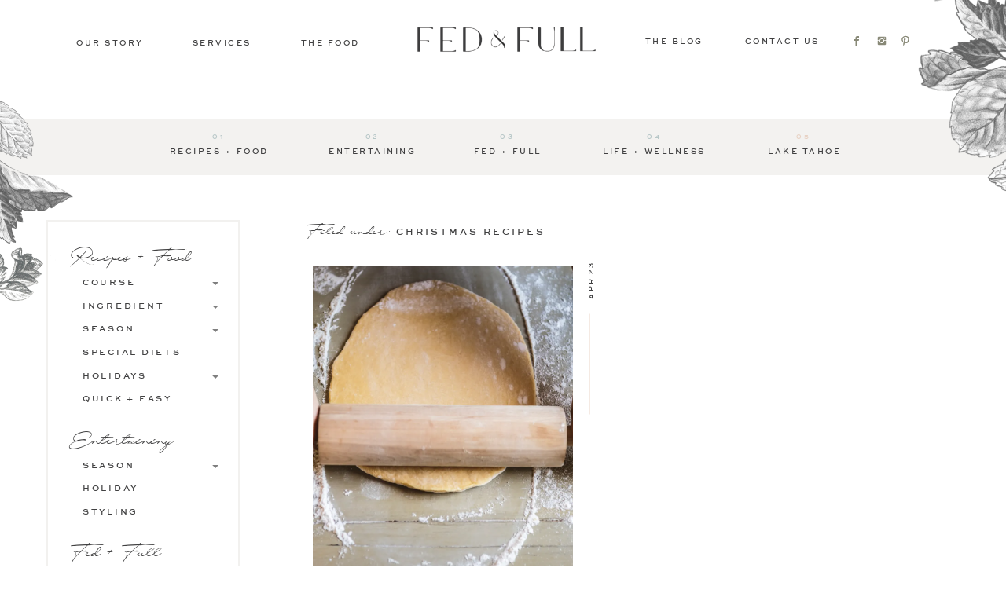

--- FILE ---
content_type: text/html; charset=UTF-8
request_url: https://fedandfull.com/category/recipes-food/holidays/christmas-recipes/page/2/
body_size: 22728
content:
<!DOCTYPE html>
<html lang="en-US" class="d">
<head>
<link rel="stylesheet" type="text/css" href="//lib.showit.co/engine/2.6.4/showit.css" />
<meta name='robots' content='index, follow, max-image-preview:large, max-snippet:-1, max-video-preview:-1' />

	<!-- This site is optimized with the Yoast SEO Premium plugin v24.2 (Yoast SEO v24.2) - https://yoast.com/wordpress/plugins/seo/ -->
	<title>Christmas Recipes Archives - Page 2 of 2 - Fed &amp; Full</title>
	<link rel="canonical" href="https://fedandfull.com/category/recipes-food/holidays/christmas-recipes/page/2/" />
	<link rel="prev" href="https://fedandfull.com/category/recipes-food/holidays/christmas-recipes/" />
	<meta property="og:locale" content="en_US" />
	<meta property="og:type" content="article" />
	<meta property="og:title" content="Christmas Recipes Archives" />
	<meta property="og:url" content="https://fedandfull.com/category/recipes-food/holidays/christmas-recipes/" />
	<meta property="og:site_name" content="Fed &amp; Full" />
	<script type="application/ld+json" class="yoast-schema-graph">{"@context":"https://schema.org","@graph":[{"@type":"CollectionPage","@id":"https://fedandfull.com/category/recipes-food/holidays/christmas-recipes/","url":"https://fedandfull.com/category/recipes-food/holidays/christmas-recipes/page/2/","name":"Christmas Recipes Archives - Page 2 of 2 - Fed &amp; Full","isPartOf":{"@id":"https://fedandfull.com/#website"},"primaryImageOfPage":{"@id":"https://fedandfull.com/category/recipes-food/holidays/christmas-recipes/page/2/#primaryimage"},"image":{"@id":"https://fedandfull.com/category/recipes-food/holidays/christmas-recipes/page/2/#primaryimage"},"thumbnailUrl":"https://i0.wp.com/fedandfull.com/wp-content/uploads/2014/04/puff-pastry.jpg?fit=4000%2C2728&ssl=1","breadcrumb":{"@id":"https://fedandfull.com/category/recipes-food/holidays/christmas-recipes/page/2/#breadcrumb"},"inLanguage":"en-US"},{"@type":"ImageObject","inLanguage":"en-US","@id":"https://fedandfull.com/category/recipes-food/holidays/christmas-recipes/page/2/#primaryimage","url":"https://i0.wp.com/fedandfull.com/wp-content/uploads/2014/04/puff-pastry.jpg?fit=4000%2C2728&ssl=1","contentUrl":"https://i0.wp.com/fedandfull.com/wp-content/uploads/2014/04/puff-pastry.jpg?fit=4000%2C2728&ssl=1","width":4000,"height":2728,"caption":"puff-pastry"},{"@type":"BreadcrumbList","@id":"https://fedandfull.com/category/recipes-food/holidays/christmas-recipes/page/2/#breadcrumb","itemListElement":[{"@type":"ListItem","position":1,"name":"Home","item":"https://fedandfull.com/"},{"@type":"ListItem","position":2,"name":"Recipes + Food","item":"https://fedandfull.com/category/recipes-food/"},{"@type":"ListItem","position":3,"name":"HOLIDAYS","item":"https://fedandfull.com/category/recipes-food/holidays/"},{"@type":"ListItem","position":4,"name":"Christmas Recipes"}]},{"@type":"WebSite","@id":"https://fedandfull.com/#website","url":"https://fedandfull.com/","name":"Fed &amp; Full","description":"Personal Chef Services Lake Tahoe","publisher":{"@id":"https://fedandfull.com/#organization"},"potentialAction":[{"@type":"SearchAction","target":{"@type":"EntryPoint","urlTemplate":"https://fedandfull.com/?s={search_term_string}"},"query-input":{"@type":"PropertyValueSpecification","valueRequired":true,"valueName":"search_term_string"}}],"inLanguage":"en-US"},{"@type":"Organization","@id":"https://fedandfull.com/#organization","name":"Fed & Full","url":"https://fedandfull.com/","logo":{"@type":"ImageObject","inLanguage":"en-US","@id":"https://fedandfull.com/#/schema/logo/image/","url":"https://i0.wp.com/fedandfull.com/wp-content/uploads/2019/02/FF-Logo-3.jpg?fit=1200%2C1200&ssl=1","contentUrl":"https://i0.wp.com/fedandfull.com/wp-content/uploads/2019/02/FF-Logo-3.jpg?fit=1200%2C1200&ssl=1","width":1200,"height":1200,"caption":"Fed & Full"},"image":{"@id":"https://fedandfull.com/#/schema/logo/image/"},"sameAs":["https://www.facebook.com/fedandfull","https://x.com/chefamylynne","https://www.instagram.com/fed_and_full/","https://www.pinterest.com/fedandfull/"]}]}</script>
	<!-- / Yoast SEO Premium plugin. -->


<link rel='preconnect' href='//i0.wp.com' />
<link rel='preconnect' href='//c0.wp.com' />
<link rel="alternate" type="application/rss+xml" title="Fed &amp; Full &raquo; Feed" href="https://fedandfull.com/feed/" />
<link rel="alternate" type="application/rss+xml" title="Fed &amp; Full &raquo; Comments Feed" href="https://fedandfull.com/comments/feed/" />
<link rel="alternate" type="application/rss+xml" title="Fed &amp; Full &raquo; Christmas Recipes Category Feed" href="https://fedandfull.com/category/recipes-food/holidays/christmas-recipes/feed/" />
<link rel='stylesheet' id='wp-block-library-css' href='https://c0.wp.com/c/6.8.3/wp-includes/css/dist/block-library/style.min.css' type='text/css' media='all' />
<style id='classic-theme-styles-inline-css' type='text/css'>
/*! This file is auto-generated */
.wp-block-button__link{color:#fff;background-color:#32373c;border-radius:9999px;box-shadow:none;text-decoration:none;padding:calc(.667em + 2px) calc(1.333em + 2px);font-size:1.125em}.wp-block-file__button{background:#32373c;color:#fff;text-decoration:none}
</style>
<link rel='stylesheet' id='wphb-1-css' href='https://fedandfull.com/wp-content/uploads/hummingbird-assets/dffa0a184f29cbca030a0e55824df60e.css' type='text/css' media='all' />
<style id='jetpack-sharing-buttons-style-inline-css' type='text/css'>
.jetpack-sharing-buttons__services-list{display:flex;flex-direction:row;flex-wrap:wrap;gap:0;list-style-type:none;margin:5px;padding:0}.jetpack-sharing-buttons__services-list.has-small-icon-size{font-size:12px}.jetpack-sharing-buttons__services-list.has-normal-icon-size{font-size:16px}.jetpack-sharing-buttons__services-list.has-large-icon-size{font-size:24px}.jetpack-sharing-buttons__services-list.has-huge-icon-size{font-size:36px}@media print{.jetpack-sharing-buttons__services-list{display:none!important}}.editor-styles-wrapper .wp-block-jetpack-sharing-buttons{gap:0;padding-inline-start:0}ul.jetpack-sharing-buttons__services-list.has-background{padding:1.25em 2.375em}
</style>
<style id='global-styles-inline-css' type='text/css'>
:root{--wp--preset--aspect-ratio--square: 1;--wp--preset--aspect-ratio--4-3: 4/3;--wp--preset--aspect-ratio--3-4: 3/4;--wp--preset--aspect-ratio--3-2: 3/2;--wp--preset--aspect-ratio--2-3: 2/3;--wp--preset--aspect-ratio--16-9: 16/9;--wp--preset--aspect-ratio--9-16: 9/16;--wp--preset--color--black: #000000;--wp--preset--color--cyan-bluish-gray: #abb8c3;--wp--preset--color--white: #ffffff;--wp--preset--color--pale-pink: #f78da7;--wp--preset--color--vivid-red: #cf2e2e;--wp--preset--color--luminous-vivid-orange: #ff6900;--wp--preset--color--luminous-vivid-amber: #fcb900;--wp--preset--color--light-green-cyan: #7bdcb5;--wp--preset--color--vivid-green-cyan: #00d084;--wp--preset--color--pale-cyan-blue: #8ed1fc;--wp--preset--color--vivid-cyan-blue: #0693e3;--wp--preset--color--vivid-purple: #9b51e0;--wp--preset--gradient--vivid-cyan-blue-to-vivid-purple: linear-gradient(135deg,rgba(6,147,227,1) 0%,rgb(155,81,224) 100%);--wp--preset--gradient--light-green-cyan-to-vivid-green-cyan: linear-gradient(135deg,rgb(122,220,180) 0%,rgb(0,208,130) 100%);--wp--preset--gradient--luminous-vivid-amber-to-luminous-vivid-orange: linear-gradient(135deg,rgba(252,185,0,1) 0%,rgba(255,105,0,1) 100%);--wp--preset--gradient--luminous-vivid-orange-to-vivid-red: linear-gradient(135deg,rgba(255,105,0,1) 0%,rgb(207,46,46) 100%);--wp--preset--gradient--very-light-gray-to-cyan-bluish-gray: linear-gradient(135deg,rgb(238,238,238) 0%,rgb(169,184,195) 100%);--wp--preset--gradient--cool-to-warm-spectrum: linear-gradient(135deg,rgb(74,234,220) 0%,rgb(151,120,209) 20%,rgb(207,42,186) 40%,rgb(238,44,130) 60%,rgb(251,105,98) 80%,rgb(254,248,76) 100%);--wp--preset--gradient--blush-light-purple: linear-gradient(135deg,rgb(255,206,236) 0%,rgb(152,150,240) 100%);--wp--preset--gradient--blush-bordeaux: linear-gradient(135deg,rgb(254,205,165) 0%,rgb(254,45,45) 50%,rgb(107,0,62) 100%);--wp--preset--gradient--luminous-dusk: linear-gradient(135deg,rgb(255,203,112) 0%,rgb(199,81,192) 50%,rgb(65,88,208) 100%);--wp--preset--gradient--pale-ocean: linear-gradient(135deg,rgb(255,245,203) 0%,rgb(182,227,212) 50%,rgb(51,167,181) 100%);--wp--preset--gradient--electric-grass: linear-gradient(135deg,rgb(202,248,128) 0%,rgb(113,206,126) 100%);--wp--preset--gradient--midnight: linear-gradient(135deg,rgb(2,3,129) 0%,rgb(40,116,252) 100%);--wp--preset--font-size--small: 13px;--wp--preset--font-size--medium: 20px;--wp--preset--font-size--large: 36px;--wp--preset--font-size--x-large: 42px;--wp--preset--spacing--20: 0.44rem;--wp--preset--spacing--30: 0.67rem;--wp--preset--spacing--40: 1rem;--wp--preset--spacing--50: 1.5rem;--wp--preset--spacing--60: 2.25rem;--wp--preset--spacing--70: 3.38rem;--wp--preset--spacing--80: 5.06rem;--wp--preset--shadow--natural: 6px 6px 9px rgba(0, 0, 0, 0.2);--wp--preset--shadow--deep: 12px 12px 50px rgba(0, 0, 0, 0.4);--wp--preset--shadow--sharp: 6px 6px 0px rgba(0, 0, 0, 0.2);--wp--preset--shadow--outlined: 6px 6px 0px -3px rgba(255, 255, 255, 1), 6px 6px rgba(0, 0, 0, 1);--wp--preset--shadow--crisp: 6px 6px 0px rgba(0, 0, 0, 1);}:where(.is-layout-flex){gap: 0.5em;}:where(.is-layout-grid){gap: 0.5em;}body .is-layout-flex{display: flex;}.is-layout-flex{flex-wrap: wrap;align-items: center;}.is-layout-flex > :is(*, div){margin: 0;}body .is-layout-grid{display: grid;}.is-layout-grid > :is(*, div){margin: 0;}:where(.wp-block-columns.is-layout-flex){gap: 2em;}:where(.wp-block-columns.is-layout-grid){gap: 2em;}:where(.wp-block-post-template.is-layout-flex){gap: 1.25em;}:where(.wp-block-post-template.is-layout-grid){gap: 1.25em;}.has-black-color{color: var(--wp--preset--color--black) !important;}.has-cyan-bluish-gray-color{color: var(--wp--preset--color--cyan-bluish-gray) !important;}.has-white-color{color: var(--wp--preset--color--white) !important;}.has-pale-pink-color{color: var(--wp--preset--color--pale-pink) !important;}.has-vivid-red-color{color: var(--wp--preset--color--vivid-red) !important;}.has-luminous-vivid-orange-color{color: var(--wp--preset--color--luminous-vivid-orange) !important;}.has-luminous-vivid-amber-color{color: var(--wp--preset--color--luminous-vivid-amber) !important;}.has-light-green-cyan-color{color: var(--wp--preset--color--light-green-cyan) !important;}.has-vivid-green-cyan-color{color: var(--wp--preset--color--vivid-green-cyan) !important;}.has-pale-cyan-blue-color{color: var(--wp--preset--color--pale-cyan-blue) !important;}.has-vivid-cyan-blue-color{color: var(--wp--preset--color--vivid-cyan-blue) !important;}.has-vivid-purple-color{color: var(--wp--preset--color--vivid-purple) !important;}.has-black-background-color{background-color: var(--wp--preset--color--black) !important;}.has-cyan-bluish-gray-background-color{background-color: var(--wp--preset--color--cyan-bluish-gray) !important;}.has-white-background-color{background-color: var(--wp--preset--color--white) !important;}.has-pale-pink-background-color{background-color: var(--wp--preset--color--pale-pink) !important;}.has-vivid-red-background-color{background-color: var(--wp--preset--color--vivid-red) !important;}.has-luminous-vivid-orange-background-color{background-color: var(--wp--preset--color--luminous-vivid-orange) !important;}.has-luminous-vivid-amber-background-color{background-color: var(--wp--preset--color--luminous-vivid-amber) !important;}.has-light-green-cyan-background-color{background-color: var(--wp--preset--color--light-green-cyan) !important;}.has-vivid-green-cyan-background-color{background-color: var(--wp--preset--color--vivid-green-cyan) !important;}.has-pale-cyan-blue-background-color{background-color: var(--wp--preset--color--pale-cyan-blue) !important;}.has-vivid-cyan-blue-background-color{background-color: var(--wp--preset--color--vivid-cyan-blue) !important;}.has-vivid-purple-background-color{background-color: var(--wp--preset--color--vivid-purple) !important;}.has-black-border-color{border-color: var(--wp--preset--color--black) !important;}.has-cyan-bluish-gray-border-color{border-color: var(--wp--preset--color--cyan-bluish-gray) !important;}.has-white-border-color{border-color: var(--wp--preset--color--white) !important;}.has-pale-pink-border-color{border-color: var(--wp--preset--color--pale-pink) !important;}.has-vivid-red-border-color{border-color: var(--wp--preset--color--vivid-red) !important;}.has-luminous-vivid-orange-border-color{border-color: var(--wp--preset--color--luminous-vivid-orange) !important;}.has-luminous-vivid-amber-border-color{border-color: var(--wp--preset--color--luminous-vivid-amber) !important;}.has-light-green-cyan-border-color{border-color: var(--wp--preset--color--light-green-cyan) !important;}.has-vivid-green-cyan-border-color{border-color: var(--wp--preset--color--vivid-green-cyan) !important;}.has-pale-cyan-blue-border-color{border-color: var(--wp--preset--color--pale-cyan-blue) !important;}.has-vivid-cyan-blue-border-color{border-color: var(--wp--preset--color--vivid-cyan-blue) !important;}.has-vivid-purple-border-color{border-color: var(--wp--preset--color--vivid-purple) !important;}.has-vivid-cyan-blue-to-vivid-purple-gradient-background{background: var(--wp--preset--gradient--vivid-cyan-blue-to-vivid-purple) !important;}.has-light-green-cyan-to-vivid-green-cyan-gradient-background{background: var(--wp--preset--gradient--light-green-cyan-to-vivid-green-cyan) !important;}.has-luminous-vivid-amber-to-luminous-vivid-orange-gradient-background{background: var(--wp--preset--gradient--luminous-vivid-amber-to-luminous-vivid-orange) !important;}.has-luminous-vivid-orange-to-vivid-red-gradient-background{background: var(--wp--preset--gradient--luminous-vivid-orange-to-vivid-red) !important;}.has-very-light-gray-to-cyan-bluish-gray-gradient-background{background: var(--wp--preset--gradient--very-light-gray-to-cyan-bluish-gray) !important;}.has-cool-to-warm-spectrum-gradient-background{background: var(--wp--preset--gradient--cool-to-warm-spectrum) !important;}.has-blush-light-purple-gradient-background{background: var(--wp--preset--gradient--blush-light-purple) !important;}.has-blush-bordeaux-gradient-background{background: var(--wp--preset--gradient--blush-bordeaux) !important;}.has-luminous-dusk-gradient-background{background: var(--wp--preset--gradient--luminous-dusk) !important;}.has-pale-ocean-gradient-background{background: var(--wp--preset--gradient--pale-ocean) !important;}.has-electric-grass-gradient-background{background: var(--wp--preset--gradient--electric-grass) !important;}.has-midnight-gradient-background{background: var(--wp--preset--gradient--midnight) !important;}.has-small-font-size{font-size: var(--wp--preset--font-size--small) !important;}.has-medium-font-size{font-size: var(--wp--preset--font-size--medium) !important;}.has-large-font-size{font-size: var(--wp--preset--font-size--large) !important;}.has-x-large-font-size{font-size: var(--wp--preset--font-size--x-large) !important;}
:where(.wp-block-post-template.is-layout-flex){gap: 1.25em;}:where(.wp-block-post-template.is-layout-grid){gap: 1.25em;}
:where(.wp-block-columns.is-layout-flex){gap: 2em;}:where(.wp-block-columns.is-layout-grid){gap: 2em;}
:root :where(.wp-block-pullquote){font-size: 1.5em;line-height: 1.6;}
</style>
<link rel='stylesheet' id='cpsh-shortcodes-css' href='https://fedandfull.com/wp-content/plugins/column-shortcodes//assets/css/shortcodes.css' type='text/css' media='all' />
<link rel='stylesheet' id='jpibfi-style-css' href='https://fedandfull.com/wp-content/plugins/jquery-pin-it-button-for-images/css/client.css' type='text/css' media='all' />
<link rel='stylesheet' id='pub-style-css' href='https://fedandfull.com/wp-content/themes/showit/pubs/7jqhg5qrsfmkikhwy6-cpg/20260126223440Sbaygnd/assets/pub.css' type='text/css' media='all' />
<script type="text/javascript" src="https://fedandfull.com/wp-content/uploads/hummingbird-assets/f53a20b47d161062080d1389e3e6bd57.js" id="wphb-2-js"></script>
<script type="text/javascript" id="wphb-2-js-after">
/* <![CDATA[ */
$ = jQuery;
/* ]]> */
</script>
<script type="text/javascript" src="https://fedandfull.com/wp-content/plugins/dropdown-menu-widget/scripts/include.js" id="dropdown-ie-support-js"></script>
<script type="text/javascript" src="https://fedandfull.com/wp-content/themes/showit/pubs/7jqhg5qrsfmkikhwy6-cpg/20260126223440Sbaygnd/assets/pub.js" id="pub-script-js"></script>
<link rel="https://api.w.org/" href="https://fedandfull.com/wp-json/" /><link rel="alternate" title="JSON" type="application/json" href="https://fedandfull.com/wp-json/wp/v2/categories/89" /><link rel="EditURI" type="application/rsd+xml" title="RSD" href="https://fedandfull.com/xmlrpc.php?rsd" />
<style type="text/css">
	a.pinit-button.custom span {
	background-image: url("http://fedandfull.com/wp-content/uploads/2019/02/PIn2.png");	}

	.pinit-hover {
		opacity: 1 !important;
		filter: alpha(opacity=100) !important;
	}
	a.pinit-button {
	border-bottom: 0 !important;
	box-shadow: none !important;
	margin-bottom: 0 !important;
}
a.pinit-button::after {
    display: none;
}</style>
		<style type="text/css"> .tippy-box[data-theme~="wprm"] { background-color: #333333; color: #FFFFFF; } .tippy-box[data-theme~="wprm"][data-placement^="top"] > .tippy-arrow::before { border-top-color: #333333; } .tippy-box[data-theme~="wprm"][data-placement^="bottom"] > .tippy-arrow::before { border-bottom-color: #333333; } .tippy-box[data-theme~="wprm"][data-placement^="left"] > .tippy-arrow::before { border-left-color: #333333; } .tippy-box[data-theme~="wprm"][data-placement^="right"] > .tippy-arrow::before { border-right-color: #333333; } .tippy-box[data-theme~="wprm"] a { color: #FFFFFF; } .wprm-comment-rating svg { width: 18px !important; height: 18px !important; } img.wprm-comment-rating { width: 90px !important; height: 18px !important; } body { --comment-rating-star-color: #343434; } body { --wprm-popup-font-size: 16px; } body { --wprm-popup-background: #ffffff; } body { --wprm-popup-title: #000000; } body { --wprm-popup-content: #444444; } body { --wprm-popup-button-background: #444444; } body { --wprm-popup-button-text: #ffffff; }.wprm-block-text-bold {
    font-weight: normal !important;
}

.wprm-recipe-template-compact {
    border-style: solid !important;
    border-width: 3px !important;
    border-color: #cad1d2 !important;
    background: #ffffff !important;
    border-radius: 0px;
    padding: 30px !important;
}

.wprm-recipe-ingredients-header {
    margin-top: .2em !important;
}

.wprm-block-text-normal {
    font-weight: 400;
    line-height: 2;
    font-family: 'tenor sans', sans-serif;
    text-transform: none;
}

.wprm-block-text-bold {
    font-weight: normal !important;
    font-family: 'montserrat', sans-serif;
    letter-spacing: 2px;
    font-size: .8em;
    text-transform: uppercase;
}

.wprm-recipe-template-compact li {
    margin: 12px 0px 0px 17px !important;
    padding: 0 !important;
    font-family: 'tenor sans' !important;
}

.wprm-recipe-link {
    color: #ffffff !important;
    background-color: #cad1d2 !important;
    border-color: #ffffff !important;
    border-radius: 0px !important;
    text-transform: uppercase !important;
    padding: 10px 5px !important;
    text-decoration: none !important;
    font-weight: bold !important;
}

.wprm-block-text-faded {
    opacity: .9;
    font-family: 'montserrat', sans-serif;
    text-transform: uppercase;
    letter-spacing: 1px;
    font-size: .9em;
    color: #a4b2b5;
}

.wprm-recipe-template-compact h3 {
    text-align: left !important;
}

.wprm-recipe-times-container {
    border-width: 2px !important;
    border-style: solid;
    border-color: #f2f1ef !important;
}

.wprm-recipe-block-container-table {
    border-width: 2px !important;
    border-style: solid;
    border-color: #f2f1ef !important;
}


.wprm-recipe-instructions-container .wprm-recipe-instruction-text {
    font-size: 1.1em;
    line-height: 2;
}</style><style type="text/css">.wprm-glossary-term {color: #5A822B;text-decoration: underline;cursor: help;}</style>

<!-- Dropdown Menu Widget Styles by shailan (https://metinsaylan.com) v1.9.7 on wp6.8.3 -->
<link rel="stylesheet" href="https://fedandfull.com/wp-content/plugins/dropdown-menu-widget/css/shailan-dropdown.min.css" type="text/css" />
<link rel="stylesheet" href="https://fedandfull.com/wp-content/plugins/dropdown-menu-widget/themes/simple.css" type="text/css" />
<style type="text/css" media="all">
	ul.dropdown { white-space: nowrap; }
	/* Selected overlay: soft */
	.shailan-dropdown-menu .dropdown-horizontal-container, ul.dropdown li{ background-color:#ffffff; }
	ul.dropdown a,
	ul.dropdown a:link,
	ul.dropdown a:visited,
	ul.dropdown li { color: #404041; }
	ul.dropdown a:hover,
	ul.dropdown li:hover { color: #cad1d2; }
	ul.dropdown a:active	{ color: #cad1d2; }

	ul.dropdown li.hover a, ul.dropdown li:hover a{ background-color: #ffffff; }
	ul.dropdown li.hover ul li, ul.dropdown li:hover ul li{ background-color: #ffffff;
		color: #404041; }

	ul.dropdown li.hover ul li.hover, ul.dropdown li:hover ul li:hover { background-image: none; }
	ul.dropdown li.hover a:hover, ul.dropdown li:hover a:hover { background-color: #ffffff; }

	ul.dropdown ul{ background-image:none; background-color:#ffffff; border:1px solid #ffffff; }
	ul.dropdown-vertical li { border-bottom:1px solid #ffffff; }
	
ul.dropdown li.parent>a{
	padding-right:25px;
}
ul.dropdown li.parent>a:after{
	content:""; position:absolute; top: 45%; right:6px;width:0;height:0;
	border-top:4px solid rgba(0,0,0,0.5);border-right:4px solid transparent;border-left:4px solid transparent }
ul.dropdown li.parent:hover>a:after{
	content:"";position:absolute; top: 45%; right:6px; width:0; height:0;
	border-top:4px solid rgba(0,0,0,0.5);border-right:4px solid transparent;border-left:4px solid transparent }
ul.dropdown li li.parent>a:after{
	content:"";position:absolute;top: 40%; right:5px;width:0;height:0;
	border-left:4px solid rgba(0,0,0,0.5);border-top:4px solid transparent;border-bottom:4px solid transparent }
ul.dropdown li li.parent:hover>a:after{
	content:"";position:absolute;top: 40%; right:5px;width:0;height:0;
	border-left:4px solid rgba(0,0,0,0.5);border-top:4px solid transparent;border-bottom:4px solid transparent }

ul.dropdown li.hover, ul.dropdown li:hover { background-color: #ffffff; color: #000; }

div.shailan-dropdown-menu ul.dropdown-vertical {
    border-bottom: 0px;
    border-top: 0px solid #fff;
    border-right: 0px solid #fff;
}

ul.dropdown-vertical ul {
    border-bottom: 0;
    border: 2px Solid #f2f1ef !important;
}

ul.dropdown li {
    border-style: solid;
    border-width: 0px 0px 0px 0px;
    border-color: #fff;
    background-color: #fff;
    color: #b9c7c7;
    text-align: left;
    padding: 6px;
}

li.current-menu-ancestor a, li.current-menu-ancestor a:visited, li.current-menu-ancestor a:link {
    text-decoration: none;
}

ul.dropdown a:active	{ color: #404041; }


ul.dropdown ul li {
    text-align: left;
    border-left: 0px solid #ddd;
}

ul.dropdown-vertical.dropdown-align-left ul {
    top: 1px;
    left: 105%;
    right: auto;
    letter-spacing: 2px;
    padding-left: 0;
    padding-right: 0;
}

</style>
<!-- /Dropdown Menu Widget Styles -->

 
<meta charset="UTF-8" />
<meta name="viewport" content="width=device-width, initial-scale=1" />
<link rel="icon" type="image/png" href="//static.showit.co/200/KQS0UCLJQUWkCcWSnbA1wg/83310/fav.png" />
<link rel="preconnect" href="https://static.showit.co" />


<style>
@font-face{font-family:Excellent Signature;src:url('//static.showit.co/file/PbdrgUdAQJG1S0ryG1ikiw/shared/excellent_signature-webfont.woff');}
@font-face{font-family:Sweetsans;src:url('//static.showit.co/file/C9vEC62xQG-6oDuTS85Rvg/shared/sweet_-_sweetsans-medium-webfont.woff');}
@font-face{font-family:Haboro;src:url('//static.showit.co/file/q9ljGxkRSBePF6Jd8XRQag/shared/haborocontrastnormregular-webfont.woff');}
@font-face{font-family:Audrey Normal;src:url('//static.showit.co/file/cDPePL6dRfqf3_xK1eGWgQ/shared/audrey-normal-webfont.woff');}
</style>
<script id="init_data" type="application/json">
{"mobile":{"w":320,"bgMediaType":"none","bgFillType":"color","bgColor":"colors-7"},"desktop":{"w":1200,"defaultTrIn":{"type":"fade"},"defaultTrOut":{"type":"fade"},"bgColor":"colors-7","bgMediaType":"none","bgFillType":"color"},"sid":"7jqhg5qrsfmkikhwy6-cpg","break":768,"assetURL":"//static.showit.co","contactFormId":"83310/195652","cfAction":"aHR0cHM6Ly9jbGllbnRzZXJ2aWNlLnNob3dpdC5jby9jb250YWN0Zm9ybQ==","sgAction":"aHR0cHM6Ly9jbGllbnRzZXJ2aWNlLnNob3dpdC5jby9zb2NpYWxncmlk","blockData":[{"slug":"mobile-scrolling-nav","visible":"m","states":[{"d":{"bgFillType":"color","bgColor":"#000000:0","bgMediaType":"none"},"m":{"bgFillType":"color","bgColor":"#000000:0","bgMediaType":"none"},"slug":"view-1"},{"d":{"bgFillType":"color","bgColor":"#000000:0","bgMediaType":"none"},"m":{"bgFillType":"color","bgColor":"#000000:0","bgMediaType":"none"},"slug":"view-1-1"}],"d":{"h":62,"w":1200,"locking":{"side":"t","scrollOffset":1},"bgFillType":"color","bgColor":"#000000:0","bgMediaType":"none"},"m":{"h":1,"w":320,"locking":{"scrollOffset":1},"trIn":{"type":"fade","duration":0.5,"direction":"none"},"bgFillType":"color","bgColor":"#000000:0","bgMediaType":"none","tr":{"in":{"cl":"fadeIn","d":0.5,"dl":"0"}}},"stateTrans":[{},{}]},{"slug":"header","visible":"a","states":[],"d":{"h":100,"w":1200,"locking":{"scrollOffset":1},"bgFillType":"color","bgColor":"#000000:0","bgMediaType":"none"},"m":{"h":54,"w":320,"locking":{"scrollOffset":1},"bgFillType":"color","bgColor":"#000000:0","bgMediaType":"none"}},{"slug":"categories-bar","visible":"a","states":[],"d":{"h":121,"w":1200,"locking":{},"trIn":{"type":"slide","direction":"Down"},"bgFillType":"color","bgColor":"#000000:0","bgMediaType":"none","tr":{"in":{"cl":"slideInDown","d":"0.5","dl":"0"}}},"m":{"h":60,"w":320,"locking":{},"stateTrIn":{"type":"slide","direction":"Right"},"stateTrOut":{"type":"fade","direction":"none"},"bgFillType":"color","bgColor":"colors-3:90","bgMediaType":"none"}},{"slug":"sidebar2","visible":"d","states":[],"d":{"h":54,"w":1200,"bgFillType":"color","bgColor":"#000000:0","bgMediaType":"none"},"m":{"h":200,"w":320,"bgFillType":"color","bgColor":"colors-7","bgMediaType":"none"}},{"slug":"post-meta","visible":"a","states":[{"d":{"bgFillType":"color","bgColor":"#000000:0","bgMediaType":"none"},"m":{"bgFillType":"color","bgColor":"#000000:0","bgMediaType":"none"},"slug":"view-1"},{"d":{"bgFillType":"color","bgColor":"#000000:0","bgMediaType":"none"},"m":{"bgFillType":"color","bgColor":"#000000:0","bgMediaType":"none"},"slug":"view-2"}],"d":{"h":627,"w":1200,"nature":"dH","bgFillType":"color","bgColor":"#000000:0","bgMediaType":"none"},"m":{"h":873,"w":320,"nature":"dH","bgFillType":"color","bgColor":"#000000:0","bgMediaType":"none"},"stateTrans":[{},{}]},{"slug":"buffer","visible":"d","states":[],"d":{"h":97,"w":1200,"bgFillType":"color","bgColor":"colors-7","bgMediaType":"none"},"m":{"h":4,"w":320,"bgFillType":"color","bgColor":"colors-7","bgMediaType":"none"}},{"slug":"pagination","visible":"a","states":[],"d":{"h":181,"w":1200,"bgFillType":"color","bgColor":"#000000:0","bgMediaType":"none"},"m":{"h":129,"w":320,"nature":"dH","bgFillType":"color","bgColor":"#FFFFFF","bgMediaType":"none"}},{"slug":"footer-blog","visible":"a","states":[{"d":{"bgFillType":"color","bgColor":"#000000:0","bgMediaType":"none"},"m":{"bgFillType":"color","bgColor":"#000000:0","bgMediaType":"none"},"slug":"view-1"},{"d":{"bgFillType":"color","bgColor":"#000000:0","bgMediaType":"none"},"m":{"bgFillType":"color","bgColor":"#000000:0","bgMediaType":"none"},"slug":"view-2"}],"d":{"h":462,"w":1200,"bgFillType":"color","bgColor":"colors-7","bgMediaType":"none"},"m":{"h":496,"w":320,"bgFillType":"color","bgColor":"colors-7","bgMediaType":"none"},"stateTrans":[{},{}]},{"slug":"categories","visible":"m","states":[],"d":{"h":400,"w":1200,"bgFillType":"color","bgColor":"colors-7","bgMediaType":"none"},"m":{"h":510,"w":320,"locking":{"side":"t"},"nature":"wH","bgFillType":"color","bgColor":"#000000:0","bgMediaType":"none"}}],"elementData":[{"type":"icon","visible":"a","id":"mobile-scrolling-nav_view-1_0","blockId":"mobile-scrolling-nav","m":{"x":3,"y":10,"w":37,"h":37,"a":0},"d":{"x":1129,"y":3,"w":58,"h":58,"a":0,"lockH":"r"},"pc":[{"type":"show","block":"mobile-scrolling-nav"}]},{"type":"simple","visible":"a","id":"mobile-scrolling-nav_view-1-1_0","blockId":"mobile-scrolling-nav","m":{"x":-6,"y":-1,"w":329,"h":580,"a":0},"d":{"x":0,"y":-1,"w":1201,"h":78,"a":0,"lockH":"s"}},{"type":"icon","visible":"a","id":"mobile-scrolling-nav_view-1-1_1","blockId":"mobile-scrolling-nav","m":{"x":128,"y":411,"w":18,"h":18,"a":0},"d":{"x":963,"y":29,"w":16,"h":16,"a":0}},{"type":"icon","visible":"a","id":"mobile-scrolling-nav_view-1-1_2","blockId":"mobile-scrolling-nav","m":{"x":166,"y":412,"w":17,"h":16,"a":0},"d":{"x":1000,"y":30,"w":14,"h":14,"a":0}},{"type":"icon","visible":"a","id":"mobile-scrolling-nav_view-1-1_3","blockId":"mobile-scrolling-nav","m":{"x":204,"y":412,"w":17,"h":16,"a":0},"d":{"x":1036,"y":31,"w":14,"h":14,"a":0}},{"type":"icon","visible":"a","id":"mobile-scrolling-nav_view-1-1_4","blockId":"mobile-scrolling-nav","m":{"x":241,"y":412,"w":17,"h":16,"a":0},"d":{"x":1068,"y":30,"w":16,"h":16,"a":0}},{"type":"text","visible":"m","id":"mobile-scrolling-nav_view-1-1_5","blockId":"mobile-scrolling-nav","m":{"x":143,"y":17,"w":179,"h":40,"a":0},"d":{"x":420,"y":1,"w":360,"h":60,"a":0}},{"type":"text","visible":"a","id":"mobile-scrolling-nav_view-1-1_6","blockId":"mobile-scrolling-nav","m":{"x":77,"y":82,"w":183,"h":21,"a":0},"d":{"x":117,"y":28,"w":106,"h":26,"a":0}},{"type":"text","visible":"a","id":"mobile-scrolling-nav_view-1-1_7","blockId":"mobile-scrolling-nav","m":{"x":77,"y":135,"w":183,"h":21,"a":0},"d":{"x":235,"y":28,"w":106,"h":26,"a":0}},{"type":"text","visible":"a","id":"mobile-scrolling-nav_view-1-1_8","blockId":"mobile-scrolling-nav","m":{"x":84,"y":189,"w":176,"h":21,"a":0},"d":{"x":361,"y":28,"w":140,"h":26,"a":0}},{"type":"text","visible":"a","id":"mobile-scrolling-nav_view-1-1_9","blockId":"mobile-scrolling-nav","m":{"x":71,"y":242,"w":189,"h":21,"a":0},"d":{"x":519,"y":28,"w":114,"h":26,"a":0}},{"type":"text","visible":"a","id":"mobile-scrolling-nav_view-1-1_10","blockId":"mobile-scrolling-nav","m":{"x":58,"y":296,"w":202,"h":21,"a":0},"d":{"x":654,"y":28,"w":121,"h":26,"a":0}},{"type":"text","visible":"a","id":"mobile-scrolling-nav_view-1-1_11","blockId":"mobile-scrolling-nav","m":{"x":77,"y":349,"w":183,"h":21,"a":0},"d":{"x":799,"y":28,"w":128,"h":26,"a":0}},{"type":"simple","visible":"m","id":"mobile-scrolling-nav_view-1-1_12","blockId":"mobile-scrolling-nav","m":{"x":284,"y":65,"w":1,"h":379,"a":0},"d":{"x":360,"y":19,"w":480,"h":24.8,"a":0}},{"type":"graphic","visible":"m","id":"mobile-scrolling-nav_view-1-1_13","blockId":"mobile-scrolling-nav","m":{"x":-2,"y":318,"w":90,"h":249,"a":0},"d":{"x":593,"y":10,"w":15,"h":43,"a":0},"c":{"key":"U4jo2c-uSlivhV_LrREY4w/83310/ff-art-3.png","aspect_ratio":0.35762}},{"type":"icon","visible":"a","id":"mobile-scrolling-nav_view-1-1_14","blockId":"mobile-scrolling-nav","m":{"x":9,"y":24,"w":25,"h":25,"a":0},"d":{"x":1146,"y":19,"w":30,"h":30,"a":0,"lockH":"r"}},{"type":"graphic","visible":"d","id":"mobile-scrolling-nav_1","blockId":"mobile-scrolling-nav","m":{"x":144,"y":11,"w":32,"h":53,"a":0},"d":{"x":16,"y":12,"w":30,"h":50,"a":0,"lockH":"l"},"c":{"key":"Dgdqax0WTwuELGm1eG3oGA/shared/ff-submark-charcoal.png","aspect_ratio":0.59754}},{"type":"graphic","visible":"a","id":"header_0","blockId":"header","m":{"x":269,"y":-12,"w":68,"h":167,"a":4},"d":{"x":1086,"y":-65,"w":132,"h":320,"a":0,"lockH":"r"},"c":{"key":"WneSvENpS66Q7xwP590KlA/83310/ff-art-1_991b646a64fe1da5fbb5e5c7dd3a982e.png","aspect_ratio":0.41667}},{"type":"icon","visible":"d","id":"header_1","blockId":"header","m":{"x":135,"y":5,"w":50,"h":50,"a":0},"d":{"x":1042,"y":44,"w":16,"h":16,"a":0}},{"type":"icon","visible":"d","id":"header_2","blockId":"header","m":{"x":135,"y":5,"w":50,"h":50,"a":0},"d":{"x":1075,"y":45,"w":14,"h":14,"a":0}},{"type":"icon","visible":"d","id":"header_3","blockId":"header","m":{"x":135,"y":5,"w":50,"h":50,"a":0},"d":{"x":1105,"y":45,"w":14,"h":14,"a":0}},{"type":"text","visible":"d","id":"header_4","blockId":"header","m":{"x":53,"y":41,"w":83,"h":21,"a":0},"d":{"x":891,"y":41,"w":128,"h":26,"a":0}},{"type":"text","visible":"d","id":"header_5","blockId":"header","m":{"x":53,"y":41,"w":83,"h":21,"a":0},"d":{"x":757,"y":41,"w":121,"h":26,"a":0}},{"type":"graphic","visible":"a","id":"header_6","blockId":"header","m":{"x":105,"y":15,"w":114,"h":21,"a":0},"d":{"x":485,"y":29,"w":236,"h":41,"a":0},"c":{"key":"862EKbNETW6AjKDJHa4mow/83310/ff-logo_018d4d5408f5f66bb78aa4a7a2aa9a58.png","aspect_ratio":5.6338}},{"type":"text","visible":"d","id":"header_7","blockId":"header","m":{"x":53,"y":41,"w":83,"h":21,"a":0},"d":{"x":323,"y":43,"w":114,"h":26,"a":0}},{"type":"text","visible":"d","id":"header_8","blockId":"header","m":{"x":53,"y":41,"w":83,"h":21,"a":0},"d":{"x":172,"y":43,"w":140,"h":26,"a":0}},{"type":"text","visible":"d","id":"header_9","blockId":"header","m":{"x":53,"y":41,"w":83,"h":21,"a":0},"d":{"x":47,"y":43,"w":106,"h":26,"a":0}},{"type":"graphic","visible":"m","id":"header_10","blockId":"header","m":{"x":105,"y":15,"w":114,"h":21,"a":0},"d":{"x":485,"y":29,"w":236,"h":41,"a":0},"c":{"key":"DPetavwtTdyBUa3GIPq1SA/shared/ff-logo.png","aspect_ratio":5.6338}},{"type":"simple","visible":"d","id":"categories-bar_0","blockId":"categories-bar","m":{"x":48,"y":9,"w":224,"h":42,"a":0},"d":{"x":0,"y":51,"w":1200,"h":72,"a":0,"lockH":"s"}},{"type":"text","visible":"d","id":"categories-bar_1","blockId":"categories-bar","m":{"x":129,"y":112,"w":113,"h":15,"a":0},"d":{"x":221,"y":64,"w":34,"h":16,"a":0}},{"type":"text","visible":"d","id":"categories-bar_2","blockId":"categories-bar","m":{"x":169,"y":10,"w":111,"h":22,"a":0},"d":{"x":153,"y":81,"w":171,"h":16,"a":0}},{"type":"text","visible":"d","id":"categories-bar_3","blockId":"categories-bar","m":{"x":269,"y":112,"w":113,"h":15,"a":0},"d":{"x":416,"y":64,"w":34,"h":16,"a":0}},{"type":"text","visible":"d","id":"categories-bar_4","blockId":"categories-bar","m":{"x":40,"y":10,"w":111,"h":22,"a":0},"d":{"x":348,"y":81,"w":171,"h":16,"a":0}},{"type":"text","visible":"d","id":"categories-bar_5","blockId":"categories-bar","m":{"x":129,"y":153,"w":113,"h":15,"a":0},"d":{"x":588,"y":64,"w":34,"h":16,"a":0}},{"type":"text","visible":"d","id":"categories-bar_6","blockId":"categories-bar","m":{"x":5,"y":36,"w":95,"h":22,"a":0},"d":{"x":520,"y":81,"w":171,"h":16,"a":0}},{"type":"text","visible":"d","id":"categories-bar_7","blockId":"categories-bar","m":{"x":269,"y":153,"w":113,"h":15,"a":0},"d":{"x":775,"y":64,"w":34,"h":16,"a":0}},{"type":"text","visible":"d","id":"categories-bar_8","blockId":"categories-bar","m":{"x":100,"y":36,"w":130,"h":22,"a":0},"d":{"x":707,"y":81,"w":171,"h":16,"a":0}},{"type":"text","visible":"d","id":"categories-bar_9","blockId":"categories-bar","m":{"x":269,"y":153,"w":113,"h":15,"a":0},"d":{"x":965,"y":64,"w":34,"h":16,"a":0}},{"type":"text","visible":"d","id":"categories-bar_10","blockId":"categories-bar","m":{"x":41,"y":64,"w":111,"h":22,"a":0},"d":{"x":919,"y":81,"w":129,"h":16,"a":0}},{"type":"text","visible":"a","id":"categories-bar_11","blockId":"categories-bar","m":{"x":-9,"y":8,"w":134,"h":23,"a":0},"d":{"x":350,"y":170,"w":125,"h":38,"a":0}},{"type":"text","visible":"a","id":"categories-bar_12","blockId":"categories-bar","m":{"x":19,"y":30,"w":219,"h":19,"a":0},"d":{"x":464,"y":181,"w":328,"h":22,"a":0}},{"type":"text","visible":"m","id":"categories-bar_13","blockId":"categories-bar","m":{"x":233,"y":18,"w":53,"h":25,"a":0},"d":{"x":566,"y":192,"w":67.2,"h":16,"a":0},"pc":[{"type":"show","block":"categories"}]},{"type":"simple","visible":"d","id":"sidebar2_0","blockId":"sidebar2","m":{"x":-10,"y":19,"w":295,"h":128,"a":0},"d":{"x":19,"y":59,"w":246,"h":806,"a":0}},{"type":"text","visible":"a","id":"sidebar2_1","blockId":"sidebar2","m":{"x":114,"y":92,"w":91.8,"h":17,"a":0},"d":{"x":46,"y":795,"w":192,"h":23,"a":0}},{"type":"simple","visible":"a","id":"sidebar2_2","blockId":"sidebar2","m":{"x":48,"y":171,"w":224,"h":1,"a":0},"d":{"x":44,"y":826,"w":197,"h":1,"a":0}},{"type":"graphic","visible":"d","id":"sidebar2_3","blockId":"sidebar2","m":{"x":-3,"y":112,"w":64,"h":164,"a":180},"d":{"x":-14,"y":-102,"w":108,"h":274,"a":-175,"lockH":"l"},"c":{"key":"UcO_-9EuTRSz64pumZdkbw/83310/ff-art-2.png","aspect_ratio":0.39293}},{"type":"text","visible":"a","id":"sidebar2_4","blockId":"sidebar2","m":{"x":16,"y":33,"w":139,"h":145,"a":0},"d":{"x":50,"y":70,"w":194,"h":715,"a":0}},{"type":"simple","visible":"a","id":"post-meta_view-1_0","blockId":"post-meta","m":{"x":239,"y":89,"w":103,"h":1,"a":-90},"d":{"x":646,"y":188,"w":128,"h":1,"a":-90}},{"type":"text","visible":"a","id":"post-meta_view-1_1","blockId":"post-meta","m":{"x":255,"y":184,"w":70,"h":16,"a":90},"d":{"x":675,"y":57,"w":75,"h":22,"a":-90}},{"type":"text","visible":"a","id":"post-meta_view-1_2","blockId":"post-meta","m":{"x":21,"y":326,"w":278,"h":55,"a":0},"d":{"x":358,"y":482,"w":328,"h":90,"a":0}},{"type":"simple","visible":"a","id":"post-meta_view-1_3","blockId":"post-meta","m":{"x":50,"y":38,"w":223,"h":268,"a":0},"d":{"x":359,"y":64,"w":330,"h":396,"a":0}},{"type":"text","visible":"a","id":"post-meta_view-1_4","blockId":"post-meta","m":{"x":128,"y":133,"w":88,"h":81,"a":-17},"d":{"x":488,"y":234,"w":99,"h":40,"a":-14}},{"type":"graphic","visible":"a","id":"post-meta_view-1_5","blockId":"post-meta","m":{"x":49,"y":37,"w":225,"h":270,"a":0,"gs":{"p":105}},"d":{"x":358,"y":63,"w":331,"h":399,"a":0,"gs":{"t":"cover","p":105}},"c":{"key":"jq3XiJQVSzuSWZ0urGuWcg/83310/1.png","aspect_ratio":0.78329}},{"type":"simple","visible":"a","id":"post-meta_view-1_6","blockId":"post-meta","m":{"x":115,"y":396,"w":92,"h":31,"a":0},"d":{"x":358,"y":583,"w":122,"h":38,"a":0}},{"type":"text","visible":"a","id":"post-meta_view-1_7","blockId":"post-meta","m":{"x":119,"y":402,"w":84,"h":17,"a":0},"d":{"x":372,"y":590,"w":92,"h":20,"a":0}},{"type":"simple","visible":"a","id":"post-meta_view-2_0","blockId":"post-meta","m":{"x":239,"y":520,"w":103,"h":1,"a":-90},"d":{"x":1067,"y":185,"w":128,"h":1,"a":-90}},{"type":"text","visible":"a","id":"post-meta_view-2_1","blockId":"post-meta","m":{"x":255,"y":615,"w":70,"h":16,"a":90},"d":{"x":1094,"y":57,"w":75,"h":22,"a":-90}},{"type":"text","visible":"a","id":"post-meta_view-2_2","blockId":"post-meta","m":{"x":27,"y":757,"w":267,"h":46,"a":0},"d":{"x":781,"y":482,"w":328,"h":57,"a":0}},{"type":"simple","visible":"a","id":"post-meta_view-2_3","blockId":"post-meta","m":{"x":50,"y":469,"w":223,"h":268,"a":0},"d":{"x":782,"y":64,"w":330,"h":396,"a":0}},{"type":"text","visible":"a","id":"post-meta_view-2_4","blockId":"post-meta","m":{"x":128,"y":564,"w":88,"h":81,"a":-17},"d":{"x":911,"y":234,"w":99,"h":40,"a":-14}},{"type":"graphic","visible":"a","id":"post-meta_view-2_5","blockId":"post-meta","m":{"x":49,"y":468,"w":225,"h":270,"a":0,"gs":{"p":105}},"d":{"x":781,"y":63,"w":331,"h":399,"a":0,"gs":{"t":"cover","p":105}},"c":{"key":"JmUlaOVPSjid3a-MACPvSg/83310/monika-grabkowska-503879-unsplash.jpg","aspect_ratio":0.66667}},{"type":"simple","visible":"a","id":"post-meta_view-2_6","blockId":"post-meta","m":{"x":115,"y":822,"w":92,"h":31,"a":0},"d":{"x":781,"y":583,"w":117,"h":38,"a":0}},{"type":"text","visible":"a","id":"post-meta_view-2_7","blockId":"post-meta","m":{"x":119,"y":828,"w":84,"h":17,"a":0},"d":{"x":795,"y":590,"w":95,"h":20,"a":0}},{"type":"text","visible":"a","id":"pagination_0","blockId":"pagination","m":{"x":16,"y":57,"w":130,"h":22,"a":0},"d":{"x":173,"y":65,"w":374,"h":56,"a":0}},{"type":"text","visible":"a","id":"pagination_1","blockId":"pagination","m":{"x":175,"y":57,"w":128,"h":26,"a":0},"d":{"x":658,"y":65,"w":433,"h":63,"a":0}},{"type":"simple","visible":"a","id":"pagination_2","blockId":"pagination","m":{"x":140,"y":64,"w":41,"h":1,"a":-90},"d":{"x":558,"y":73,"w":85,"h":1,"a":0}},{"type":"simple","visible":"a","id":"footer-blog_0","blockId":"footer-blog","m":{"x":10,"y":20,"w":300,"h":440,"a":0},"d":{"x":30,"y":53,"w":1140,"h":373,"a":0,"lockH":"s"}},{"type":"graphic","visible":"a","id":"footer-blog_1","blockId":"footer-blog","m":{"x":-8,"y":-17,"w":80,"h":228,"a":0},"d":{"x":-2,"y":-125,"w":162,"h":452,"a":0,"lockH":"l"},"c":{"key":"lGzuYWZkRc6GDLkqLCCvIw/shared/ff-art-3.png","aspect_ratio":0.35762}},{"type":"graphic","visible":"a","id":"footer-blog_view-1_0","blockId":"footer-blog","m":{"x":29,"y":373,"w":117,"h":59,"a":0},"d":{"x":252,"y":253,"w":173,"h":86,"a":0},"c":{"key":"zvq9NkdxSCizlkDXxT86HQ/shared/ff-signup.png","aspect_ratio":2.01005}},{"type":"iframe","visible":"d","id":"footer-blog_view-1_1","blockId":"footer-blog","m":{"x":49,"y":305,"w":222,"h":106,"a":0},"d":{"x":274,"y":270,"w":805,"h":60,"a":0}},{"type":"icon","visible":"a","id":"footer-blog_view-1_2","blockId":"footer-blog","m":{"x":155,"y":403,"w":15,"h":15,"a":0},"d":{"x":329,"y":124,"w":16,"h":16,"a":0}},{"type":"icon","visible":"a","id":"footer-blog_view-1_3","blockId":"footer-blog","m":{"x":190,"y":404,"w":14,"h":14,"a":0},"d":{"x":382,"y":125,"w":14,"h":14,"a":0}},{"type":"icon","visible":"a","id":"footer-blog_view-1_4","blockId":"footer-blog","m":{"x":224,"y":404,"w":14,"h":14,"a":0},"d":{"x":807,"y":125,"w":14,"h":14,"a":0}},{"type":"icon","visible":"a","id":"footer-blog_view-1_5","blockId":"footer-blog","m":{"x":258,"y":403,"w":16,"h":16,"a":0},"d":{"x":858,"y":124,"w":17,"h":17,"a":0}},{"type":"iframe","visible":"a","id":"footer-blog_view-2_0","blockId":"footer-blog","m":{"x":49,"y":345,"w":222,"h":106,"a":0},"d":{"x":100,"y":270,"w":805,"h":60,"a":0}},{"type":"icon","visible":"m","id":"footer-blog_view-2_1","blockId":"footer-blog","m":{"x":271,"y":352,"w":16,"h":16,"a":0},"d":{"x":550,"y":151,"w":100,"h":100,"a":0}},{"type":"simple","visible":"a","id":"footer-blog_3","blockId":"footer-blog","m":{"x":59,"y":66,"w":201,"h":40,"a":0},"d":{"x":440,"y":107,"w":320,"h":47,"a":0}},{"type":"text","visible":"a","id":"footer-blog_4","blockId":"footer-blog","m":{"x":64,"y":74,"w":190,"h":28,"a":0},"d":{"x":454,"y":118,"w":292,"h":24,"a":0}},{"type":"graphic","visible":"a","id":"footer-blog_5","blockId":"footer-blog","m":{"x":149,"y":1,"w":22,"h":37,"a":0},"d":{"x":585,"y":364,"w":30,"h":49,"a":0},"c":{"key":"Dgdqax0WTwuELGm1eG3oGA/shared/ff-submark-charcoal.png","aspect_ratio":0.59754}},{"type":"graphic","visible":"a","id":"footer-blog_6","blockId":"footer-blog","m":{"x":149,"y":1,"w":22,"h":37,"a":0},"d":{"x":585,"y":364,"w":30,"h":49,"a":0},"c":{"key":"Dgdqax0WTwuELGm1eG3oGA/shared/ff-submark-charcoal.png","aspect_ratio":0.59754}},{"type":"text","visible":"d","id":"footer-blog_7","blockId":"footer-blog","m":{"x":129,"y":220,"w":63,"h":15,"a":0},"d":{"x":449,"y":382,"w":121,"h":16,"a":0}},{"type":"text","visible":"d","id":"footer-blog_8","blockId":"footer-blog","m":{"x":129,"y":220,"w":63,"h":15,"a":0},"d":{"x":630,"y":382,"w":121,"h":16,"a":0}},{"type":"text","visible":"a","id":"footer-blog_9","blockId":"footer-blog","m":{"x":86,"y":123,"w":150,"h":21,"a":0},"d":{"x":157,"y":214,"w":106,"h":26,"a":0}},{"type":"text","visible":"a","id":"footer-blog_10","blockId":"footer-blog","m":{"x":86,"y":162,"w":150,"h":21,"a":0},"d":{"x":294,"y":214,"w":106,"h":26,"a":0}},{"type":"text","visible":"a","id":"footer-blog_11","blockId":"footer-blog","m":{"x":79,"y":202,"w":163,"h":21,"a":0},"d":{"x":448,"y":214,"w":140,"h":26,"a":0}},{"type":"text","visible":"a","id":"footer-blog_12","blockId":"footer-blog","m":{"x":86,"y":241,"w":149,"h":21,"a":0},"d":{"x":619,"y":214,"w":114,"h":26,"a":0}},{"type":"text","visible":"a","id":"footer-blog_13","blockId":"footer-blog","m":{"x":82,"y":281,"w":158,"h":21,"a":0},"d":{"x":779,"y":214,"w":114,"h":26,"a":0}},{"type":"text","visible":"a","id":"footer-blog_14","blockId":"footer-blog","m":{"x":74,"y":320,"w":173,"h":21,"a":0},"d":{"x":950,"y":214,"w":114,"h":26,"a":0}},{"type":"text","visible":"a","id":"footer-blog_15","blockId":"footer-blog","m":{"x":-36,"y":472,"w":179,"h":23,"a":0},"d":{"x":423,"y":436,"w":180,"h":28,"a":0}},{"type":"text","visible":"a","id":"footer-blog_16","blockId":"footer-blog","m":{"x":158,"y":472,"w":45,"h":22,"a":0},"d":{"x":616,"y":436,"w":57,"h":25,"a":0}},{"type":"text","visible":"a","id":"footer-blog_17","blockId":"footer-blog","m":{"x":211,"y":472,"w":153,"h":22,"a":0},"d":{"x":676,"y":436,"w":101,"h":25,"a":0}},{"type":"simple","visible":"a","id":"categories_0","blockId":"categories","m":{"x":11,"y":12,"w":298,"h":486,"a":0,"lockV":"s"},"d":{"x":360,"y":120,"w":480,"h":160,"a":0}},{"type":"text","visible":"a","id":"categories_1","blockId":"categories","m":{"x":26,"y":20,"w":142,"h":463,"a":0,"lockV":"s"},"d":{"x":566,"y":192,"w":67.2,"h":16,"a":0}},{"type":"icon","visible":"a","id":"categories_2","blockId":"categories","m":{"x":282,"y":18,"w":23,"h":23,"a":0},"d":{"x":550,"y":150,"w":100,"h":100,"a":0},"pc":[{"type":"hide","block":"categories"}]}]}
</script>
<link
rel="stylesheet"
type="text/css"
href="https://cdnjs.cloudflare.com/ajax/libs/animate.css/3.4.0/animate.min.css"
/>


<script src="//lib.showit.co/engine/2.6.4/showit-lib.min.js"></script>
<script src="//lib.showit.co/engine/2.6.4/showit.min.js"></script>
<script>

function initPage(){

}
</script>

<style id="si-page-css">
html.m {background-color:rgba(255,255,255,1);}
html.d {background-color:rgba(255,255,255,1);}
.d .se:has(.st-primary) {border-radius:10px;box-shadow:none;opacity:1;overflow:hidden;transition-duration:0.5s;}
.d .st-primary {padding:10px 14px 10px 14px;border-width:0px;border-color:rgba(64,64,65,1);background-color:rgba(0,0,0,1);background-image:none;border-radius:inherit;transition-duration:0.5s;}
.d .st-primary span {color:rgba(255,255,255,1);font-family:'Excellent Signature';font-weight:400;font-style:normal;font-size:95px;text-align:center;letter-spacing:0em;line-height:1;transition-duration:0.5s;}
.d .se:has(.st-primary:hover), .d .se:has(.trigger-child-hovers:hover .st-primary) {}
.d .st-primary.se-button:hover, .d .trigger-child-hovers:hover .st-primary.se-button {background-color:rgba(0,0,0,1);background-image:none;transition-property:background-color,background-image;}
.d .st-primary.se-button:hover span, .d .trigger-child-hovers:hover .st-primary.se-button span {}
.m .se:has(.st-primary) {border-radius:10px;box-shadow:none;opacity:1;overflow:hidden;}
.m .st-primary {padding:10px 14px 10px 14px;border-width:0px;border-color:rgba(64,64,65,1);background-color:rgba(0,0,0,1);background-image:none;border-radius:inherit;}
.m .st-primary span {color:rgba(255,255,255,1);font-family:'Excellent Signature';font-weight:400;font-style:normal;font-size:60px;text-align:center;letter-spacing:0em;line-height:0.7;}
.d .se:has(.st-secondary) {border-radius:10px;box-shadow:none;opacity:1;overflow:hidden;transition-duration:0.5s;}
.d .st-secondary {padding:10px 14px 10px 14px;border-width:2px;border-color:rgba(0,0,0,1);background-color:rgba(0,0,0,0);background-image:none;border-radius:inherit;transition-duration:0.5s;}
.d .st-secondary span {color:rgba(0,0,0,1);font-family:'Excellent Signature';font-weight:400;font-style:normal;font-size:95px;text-align:center;letter-spacing:0em;line-height:1;transition-duration:0.5s;}
.d .se:has(.st-secondary:hover), .d .se:has(.trigger-child-hovers:hover .st-secondary) {}
.d .st-secondary.se-button:hover, .d .trigger-child-hovers:hover .st-secondary.se-button {border-color:rgba(0,0,0,0.7);background-color:rgba(0,0,0,0);background-image:none;transition-property:border-color,background-color,background-image;}
.d .st-secondary.se-button:hover span, .d .trigger-child-hovers:hover .st-secondary.se-button span {color:rgba(0,0,0,0.7);transition-property:color;}
.m .se:has(.st-secondary) {border-radius:10px;box-shadow:none;opacity:1;overflow:hidden;}
.m .st-secondary {padding:10px 14px 10px 14px;border-width:2px;border-color:rgba(0,0,0,1);background-color:rgba(0,0,0,0);background-image:none;border-radius:inherit;}
.m .st-secondary span {color:rgba(0,0,0,1);font-family:'Excellent Signature';font-weight:400;font-style:normal;font-size:60px;text-align:center;letter-spacing:0em;line-height:0.7;}
.d .st-d-title,.d .se-wpt h1 {color:rgba(64,64,65,1);text-transform:uppercase;line-height:2;letter-spacing:0.1em;font-size:26px;text-align:center;font-family:'Audrey Normal';font-weight:400;font-style:normal;}
.d .se-wpt h1 {margin-bottom:30px;}
.d .st-d-title.se-rc a {color:rgba(64,64,65,1);}
.d .st-d-title.se-rc a:hover {text-decoration:underline;color:rgba(216,162,82,1);}
.m .st-m-title,.m .se-wpt h1 {color:rgba(64,64,65,1);text-transform:uppercase;line-height:1.8;letter-spacing:0.05em;font-size:18px;text-align:center;font-family:'Audrey Normal';font-weight:400;font-style:normal;}
.m .se-wpt h1 {margin-bottom:20px;}
.m .st-m-title.se-rc a {color:rgba(64,64,65,1);}
.m .st-m-title.se-rc a:hover {text-decoration:underline;color:rgba(64,64,65,1);opacity:0.8;}
.d .st-d-heading,.d .se-wpt h2 {color:rgba(64,64,65,1);text-transform:uppercase;line-height:2.5;letter-spacing:0.25em;font-size:11px;text-align:center;font-family:'Sweetsans';font-weight:400;font-style:normal;}
.d .se-wpt h2 {margin-bottom:24px;}
.d .st-d-heading.se-rc a {color:rgba(64,64,65,1);}
.d .st-d-heading.se-rc a:hover {text-decoration:underline;color:rgba(216,162,82,1);}
.m .st-m-heading,.m .se-wpt h2 {color:rgba(64,64,65,1);text-transform:uppercase;line-height:2.5;letter-spacing:0.3em;font-size:10px;text-align:center;font-family:'Sweetsans';font-weight:400;font-style:normal;}
.m .se-wpt h2 {margin-bottom:20px;}
.m .st-m-heading.se-rc a {color:rgba(64,64,65,1);}
.m .st-m-heading.se-rc a:hover {text-decoration:underline;color:rgba(64,64,65,1);opacity:0.8;}
.d .st-d-subheading,.d .se-wpt h3 {color:rgba(64,64,65,1);line-height:1;letter-spacing:0em;font-size:95px;text-align:center;font-family:'Excellent Signature';font-weight:400;font-style:normal;}
.d .se-wpt h3 {margin-bottom:18px;}
.d .st-d-subheading.se-rc a {color:rgba(64,64,65,1);}
.d .st-d-subheading.se-rc a:hover {text-decoration:underline;color:rgba(216,162,82,1);}
.m .st-m-subheading,.m .se-wpt h3 {color:rgba(64,64,65,1);line-height:0.7;letter-spacing:0em;font-size:60px;text-align:center;font-family:'Excellent Signature';font-weight:400;font-style:normal;}
.m .se-wpt h3 {margin-bottom:18px;}
.m .st-m-subheading.se-rc a {color:rgba(64,64,65,1);}
.m .st-m-subheading.se-rc a:hover {text-decoration:underline;color:rgba(64,64,65,1);opacity:0.8;}
.d .st-d-paragraph {color:rgba(64,64,65,1);line-height:2.3;letter-spacing:0.05em;font-size:13px;text-align:justify;font-family:'Haboro';font-weight:400;font-style:normal;}
.d .se-wpt p {margin-bottom:16px;}
.d .st-d-paragraph.se-rc a {color:rgba(216,162,82,1);}
.d .st-d-paragraph.se-rc a:hover {text-decoration:underline;color:rgba(229,201,184,1);}
.m .st-m-paragraph {color:rgba(64,64,65,1);line-height:2.2;letter-spacing:0.05em;font-size:12px;text-align:justify;font-family:'Haboro';font-weight:400;font-style:normal;}
.m .se-wpt p {margin-bottom:16px;}
.m .st-m-paragraph.se-rc a {color:rgba(64,64,65,1);}
.m .st-m-paragraph.se-rc a:hover {text-decoration:underline;color:rgba(64,64,65,1);opacity:0.8;}
.sib-mobile-scrolling-nav {z-index:6;}
.m .sib-mobile-scrolling-nav {height:1px;}
.d .sib-mobile-scrolling-nav {height:62px;display:none;}
.m .sib-mobile-scrolling-nav .ss-bg {background-color:rgba(0,0,0,0);}
.d .sib-mobile-scrolling-nav .ss-bg {background-color:rgba(0,0,0,0);}
.m .sib-mobile-scrolling-nav .sis-mobile-scrolling-nav_view-1 {background-color:rgba(0,0,0,0);}
.d .sib-mobile-scrolling-nav .sis-mobile-scrolling-nav_view-1 {background-color:rgba(0,0,0,0);}
.d .sie-mobile-scrolling-nav_view-1_0 {left:1129px;top:3px;width:58px;height:58px;}
.m .sie-mobile-scrolling-nav_view-1_0 {left:3px;top:10px;width:37px;height:37px;}
.d .sie-mobile-scrolling-nav_view-1_0 svg {fill:rgba(216,162,82,1);}
.m .sie-mobile-scrolling-nav_view-1_0 svg {fill:rgba(136,137,119,1);}
.m .sib-mobile-scrolling-nav .sis-mobile-scrolling-nav_view-1-1 {background-color:rgba(0,0,0,0);}
.d .sib-mobile-scrolling-nav .sis-mobile-scrolling-nav_view-1-1 {background-color:rgba(0,0,0,0);}
.d .sie-mobile-scrolling-nav_view-1-1_0 {left:0px;top:-1px;width:1201px;height:78px;}
.m .sie-mobile-scrolling-nav_view-1-1_0 {left:-6px;top:-1px;width:329px;height:580px;}
.d .sie-mobile-scrolling-nav_view-1-1_0 .se-simple:hover {}
.m .sie-mobile-scrolling-nav_view-1-1_0 .se-simple:hover {}
.d .sie-mobile-scrolling-nav_view-1-1_0 .se-simple {background-color:rgba(229,201,184,0.95);}
.m .sie-mobile-scrolling-nav_view-1-1_0 .se-simple {background-color:rgba(229,201,184,0.96);}
.d .sie-mobile-scrolling-nav_view-1-1_1 {left:963px;top:29px;width:16px;height:16px;}
.m .sie-mobile-scrolling-nav_view-1-1_1 {left:128px;top:411px;width:18px;height:18px;}
.d .sie-mobile-scrolling-nav_view-1-1_1 svg {fill:rgba(136,137,119,1);}
.m .sie-mobile-scrolling-nav_view-1-1_1 svg {fill:rgba(64,64,65,1);}
.d .sie-mobile-scrolling-nav_view-1-1_2 {left:1000px;top:30px;width:14px;height:14px;}
.m .sie-mobile-scrolling-nav_view-1-1_2 {left:166px;top:412px;width:17px;height:16px;}
.d .sie-mobile-scrolling-nav_view-1-1_2 svg {fill:rgba(136,137,119,1);}
.m .sie-mobile-scrolling-nav_view-1-1_2 svg {fill:rgba(64,64,65,1);}
.d .sie-mobile-scrolling-nav_view-1-1_3 {left:1036px;top:31px;width:14px;height:14px;}
.m .sie-mobile-scrolling-nav_view-1-1_3 {left:204px;top:412px;width:17px;height:16px;}
.d .sie-mobile-scrolling-nav_view-1-1_3 svg {fill:rgba(136,137,119,1);}
.m .sie-mobile-scrolling-nav_view-1-1_3 svg {fill:rgba(64,64,65,1);}
.d .sie-mobile-scrolling-nav_view-1-1_4 {left:1068px;top:30px;width:16px;height:16px;}
.m .sie-mobile-scrolling-nav_view-1-1_4 {left:241px;top:412px;width:17px;height:16px;}
.d .sie-mobile-scrolling-nav_view-1-1_4 svg {fill:rgba(136,137,119,1);}
.m .sie-mobile-scrolling-nav_view-1-1_4 svg {fill:rgba(64,64,65,1);}
.d .sie-mobile-scrolling-nav_view-1-1_5 {left:420px;top:1px;width:360px;height:60px;display:none;}
.m .sie-mobile-scrolling-nav_view-1-1_5 {left:143px;top:17px;width:179px;height:40px;}
.m .sie-mobile-scrolling-nav_view-1-1_5-text {font-size:70px;text-align:left;}
.d .sie-mobile-scrolling-nav_view-1-1_6 {left:117px;top:28px;width:106px;height:26px;}
.m .sie-mobile-scrolling-nav_view-1-1_6 {left:77px;top:82px;width:183px;height:21px;}
.d .sie-mobile-scrolling-nav_view-1-1_6-text {font-size:10px;}
.m .sie-mobile-scrolling-nav_view-1-1_6-text {text-align:right;}
.d .sie-mobile-scrolling-nav_view-1-1_7 {left:235px;top:28px;width:106px;height:26px;}
.m .sie-mobile-scrolling-nav_view-1-1_7 {left:77px;top:135px;width:183px;height:21px;}
.d .sie-mobile-scrolling-nav_view-1-1_7-text {font-size:10px;}
.m .sie-mobile-scrolling-nav_view-1-1_7-text {text-align:right;}
.d .sie-mobile-scrolling-nav_view-1-1_8 {left:361px;top:28px;width:140px;height:26px;}
.m .sie-mobile-scrolling-nav_view-1-1_8 {left:84px;top:189px;width:176px;height:21px;}
.d .sie-mobile-scrolling-nav_view-1-1_8-text {font-size:10px;}
.m .sie-mobile-scrolling-nav_view-1-1_8-text {text-align:right;}
.d .sie-mobile-scrolling-nav_view-1-1_9 {left:519px;top:28px;width:114px;height:26px;}
.m .sie-mobile-scrolling-nav_view-1-1_9 {left:71px;top:242px;width:189px;height:21px;}
.d .sie-mobile-scrolling-nav_view-1-1_9-text {font-size:10px;}
.m .sie-mobile-scrolling-nav_view-1-1_9-text {text-align:right;}
.d .sie-mobile-scrolling-nav_view-1-1_10 {left:654px;top:28px;width:121px;height:26px;}
.m .sie-mobile-scrolling-nav_view-1-1_10 {left:58px;top:296px;width:202px;height:21px;}
.d .sie-mobile-scrolling-nav_view-1-1_10-text {font-size:10px;}
.m .sie-mobile-scrolling-nav_view-1-1_10-text {text-align:right;}
.d .sie-mobile-scrolling-nav_view-1-1_11 {left:799px;top:28px;width:128px;height:26px;}
.m .sie-mobile-scrolling-nav_view-1-1_11 {left:77px;top:349px;width:183px;height:21px;}
.d .sie-mobile-scrolling-nav_view-1-1_11-text {font-size:10px;}
.m .sie-mobile-scrolling-nav_view-1-1_11-text {line-height:1.5;font-size:10px;text-align:right;}
.d .sie-mobile-scrolling-nav_view-1-1_12 {left:360px;top:19px;width:480px;height:24.8px;display:none;}
.m .sie-mobile-scrolling-nav_view-1-1_12 {left:284px;top:65px;width:1px;height:379px;}
.d .sie-mobile-scrolling-nav_view-1-1_12 .se-simple:hover {}
.m .sie-mobile-scrolling-nav_view-1-1_12 .se-simple:hover {}
.d .sie-mobile-scrolling-nav_view-1-1_12 .se-simple {background-color:rgba(64,64,65,1);}
.m .sie-mobile-scrolling-nav_view-1-1_12 .se-simple {background-color:rgba(136,137,119,1);}
.d .sie-mobile-scrolling-nav_view-1-1_13 {left:593px;top:10px;width:15px;height:43px;display:none;}
.m .sie-mobile-scrolling-nav_view-1-1_13 {left:-2px;top:318px;width:90px;height:249px;}
.d .sie-mobile-scrolling-nav_view-1-1_13 .se-img {background-repeat:no-repeat;background-size:cover;background-position:50% 50%;border-radius:inherit;}
.m .sie-mobile-scrolling-nav_view-1-1_13 .se-img {background-repeat:no-repeat;background-size:cover;background-position:50% 50%;border-radius:inherit;}
.d .sie-mobile-scrolling-nav_view-1-1_14 {left:1146px;top:19px;width:30px;height:30px;}
.m .sie-mobile-scrolling-nav_view-1-1_14 {left:9px;top:24px;width:25px;height:25px;}
.d .sie-mobile-scrolling-nav_view-1-1_14 svg {fill:rgba(64,64,65,1);}
.m .sie-mobile-scrolling-nav_view-1-1_14 svg {fill:rgba(64,64,65,1);}
.d .sie-mobile-scrolling-nav_1 {left:16px;top:12px;width:30px;height:50px;}
.m .sie-mobile-scrolling-nav_1 {left:144px;top:11px;width:32px;height:53px;display:none;}
.d .sie-mobile-scrolling-nav_1 .se-img {background-repeat:no-repeat;background-size:cover;background-position:50% 50%;border-radius:inherit;}
.m .sie-mobile-scrolling-nav_1 .se-img {background-repeat:no-repeat;background-size:cover;background-position:50% 50%;border-radius:inherit;}
.sib-header {z-index:5;}
.m .sib-header {height:54px;}
.d .sib-header {height:100px;}
.m .sib-header .ss-bg {background-color:rgba(0,0,0,0);}
.d .sib-header .ss-bg {background-color:rgba(0,0,0,0);}
.d .sie-header_0 {left:1086px;top:-65px;width:132px;height:320px;}
.m .sie-header_0 {left:269px;top:-12px;width:68px;height:167px;}
.d .sie-header_0 .se-img {background-repeat:no-repeat;background-size:cover;background-position:50% 50%;border-radius:inherit;}
.m .sie-header_0 .se-img {background-repeat:no-repeat;background-size:cover;background-position:50% 50%;border-radius:inherit;}
.d .sie-header_1:hover {opacity:1;transition-duration:0.25s;transition-property:opacity;}
.m .sie-header_1:hover {opacity:1;transition-duration:0.25s;transition-property:opacity;}
.d .sie-header_1 {left:1042px;top:44px;width:16px;height:16px;transition-duration:0.25s;transition-property:opacity;}
.m .sie-header_1 {left:135px;top:5px;width:50px;height:50px;display:none;transition-duration:0.25s;transition-property:opacity;}
.d .sie-header_1 svg {fill:rgba(136,137,119,1);transition-duration:0.25s;transition-property:fill;}
.m .sie-header_1 svg {fill:rgba(242,241,239,1);transition-duration:0.25s;transition-property:fill;}
.d .sie-header_1 svg:hover {fill:rgba(216,162,82,1);}
.m .sie-header_1 svg:hover {fill:rgba(216,162,82,1);}
.d .sie-header_2:hover {opacity:1;transition-duration:0.25s;transition-property:opacity;}
.m .sie-header_2:hover {opacity:1;transition-duration:0.25s;transition-property:opacity;}
.d .sie-header_2 {left:1075px;top:45px;width:14px;height:14px;transition-duration:0.25s;transition-property:opacity;}
.m .sie-header_2 {left:135px;top:5px;width:50px;height:50px;display:none;transition-duration:0.25s;transition-property:opacity;}
.d .sie-header_2 svg {fill:rgba(136,137,119,1);transition-duration:0.25s;transition-property:fill;}
.m .sie-header_2 svg {fill:rgba(242,241,239,1);transition-duration:0.25s;transition-property:fill;}
.d .sie-header_2 svg:hover {fill:rgba(216,162,82,1);}
.m .sie-header_2 svg:hover {fill:rgba(216,162,82,1);}
.d .sie-header_3:hover {opacity:1;transition-duration:0.25s;transition-property:opacity;}
.m .sie-header_3:hover {opacity:1;transition-duration:0.25s;transition-property:opacity;}
.d .sie-header_3 {left:1105px;top:45px;width:14px;height:14px;transition-duration:0.25s;transition-property:opacity;}
.m .sie-header_3 {left:135px;top:5px;width:50px;height:50px;display:none;transition-duration:0.25s;transition-property:opacity;}
.d .sie-header_3 svg {fill:rgba(136,137,119,1);transition-duration:0.25s;transition-property:fill;}
.m .sie-header_3 svg {fill:rgba(242,241,239,1);transition-duration:0.25s;transition-property:fill;}
.d .sie-header_3 svg:hover {fill:rgba(216,162,82,1);}
.m .sie-header_3 svg:hover {fill:rgba(216,162,82,1);}
.d .sie-header_4:hover {opacity:1;transition-duration:0.25s;transition-property:opacity;}
.m .sie-header_4:hover {opacity:1;transition-duration:0.25s;transition-property:opacity;}
.d .sie-header_4 {left:891px;top:41px;width:128px;height:26px;transition-duration:0.25s;transition-property:opacity;}
.m .sie-header_4 {left:53px;top:41px;width:83px;height:21px;display:none;transition-duration:0.25s;transition-property:opacity;}
.d .sie-header_4-text:hover {color:rgba(216,162,82,1);}
.m .sie-header_4-text:hover {color:rgba(216,162,82,1);}
.d .sie-header_4-text {font-size:10px;transition-duration:0.5s;transition-property:color;}
.m .sie-header_4-text {transition-duration:0.5s;transition-property:color;}
.d .sie-header_5:hover {opacity:1;transition-duration:0.25s;transition-property:opacity;}
.m .sie-header_5:hover {opacity:1;transition-duration:0.25s;transition-property:opacity;}
.d .sie-header_5 {left:757px;top:41px;width:121px;height:26px;transition-duration:0.25s;transition-property:opacity;}
.m .sie-header_5 {left:53px;top:41px;width:83px;height:21px;display:none;transition-duration:0.25s;transition-property:opacity;}
.d .sie-header_5-text:hover {color:rgba(216,162,82,1);}
.m .sie-header_5-text:hover {color:rgba(216,162,82,1);}
.d .sie-header_5-text {font-size:10px;transition-duration:0.5s;transition-property:color;}
.m .sie-header_5-text {transition-duration:0.5s;transition-property:color;}
.d .sie-header_6:hover {opacity:0.7;transition-duration:0.5s;transition-property:opacity;}
.m .sie-header_6:hover {opacity:0.7;transition-duration:0.5s;transition-property:opacity;}
.d .sie-header_6 {left:485px;top:29px;width:236px;height:41px;transition-duration:0.5s;transition-property:opacity;}
.m .sie-header_6 {left:105px;top:15px;width:114px;height:21px;transition-duration:0.5s;transition-property:opacity;}
.d .sie-header_6 .se-img {background-repeat:no-repeat;background-size:cover;background-position:50% 50%;border-radius:inherit;}
.m .sie-header_6 .se-img {background-repeat:no-repeat;background-size:cover;background-position:50% 50%;border-radius:inherit;}
.d .sie-header_7:hover {opacity:1;transition-duration:0.25s;transition-property:opacity;}
.m .sie-header_7:hover {opacity:1;transition-duration:0.25s;transition-property:opacity;}
.d .sie-header_7 {left:323px;top:43px;width:114px;height:26px;transition-duration:0.25s;transition-property:opacity;}
.m .sie-header_7 {left:53px;top:41px;width:83px;height:21px;display:none;transition-duration:0.25s;transition-property:opacity;}
.d .sie-header_7-text:hover {color:rgba(216,162,82,1);}
.m .sie-header_7-text:hover {color:rgba(216,162,82,1);}
.d .sie-header_7-text {font-size:10px;transition-duration:0.5s;transition-property:color;}
.m .sie-header_7-text {transition-duration:0.5s;transition-property:color;}
.d .sie-header_8:hover {opacity:1;transition-duration:0.25s;transition-property:opacity;}
.m .sie-header_8:hover {opacity:1;transition-duration:0.25s;transition-property:opacity;}
.d .sie-header_8 {left:172px;top:43px;width:140px;height:26px;transition-duration:0.25s;transition-property:opacity;}
.m .sie-header_8 {left:53px;top:41px;width:83px;height:21px;display:none;transition-duration:0.25s;transition-property:opacity;}
.d .sie-header_8-text:hover {color:rgba(216,162,82,1);}
.m .sie-header_8-text:hover {color:rgba(216,162,82,1);}
.d .sie-header_8-text {font-size:10px;transition-duration:0.5s;transition-property:color;}
.m .sie-header_8-text {transition-duration:0.5s;transition-property:color;}
.d .sie-header_9:hover {opacity:1;transition-duration:0.25s;transition-property:opacity;}
.m .sie-header_9:hover {opacity:1;transition-duration:0.25s;transition-property:opacity;}
.d .sie-header_9 {left:47px;top:43px;width:106px;height:26px;transition-duration:0.25s;transition-property:opacity;}
.m .sie-header_9 {left:53px;top:41px;width:83px;height:21px;display:none;transition-duration:0.25s;transition-property:opacity;}
.d .sie-header_9-text:hover {color:rgba(216,162,82,1);}
.m .sie-header_9-text:hover {color:rgba(216,162,82,1);}
.d .sie-header_9-text {font-size:10px;transition-duration:0.5s;transition-property:color;}
.m .sie-header_9-text {transition-duration:0.5s;transition-property:color;}
.d .sie-header_10 {left:485px;top:29px;width:236px;height:41px;display:none;}
.m .sie-header_10 {left:105px;top:15px;width:114px;height:21px;}
.d .sie-header_10 .se-img {background-repeat:no-repeat;background-size:cover;background-position:50% 50%;border-radius:inherit;}
.m .sie-header_10 .se-img {background-repeat:no-repeat;background-size:cover;background-position:50% 50%;border-radius:inherit;}
.sib-categories-bar {z-index:1;}
.m .sib-categories-bar {height:60px;}
.d .sib-categories-bar {height:121px;}
.m .sib-categories-bar .ss-bg {background-color:rgba(229,201,184,0.9);}
.d .sib-categories-bar .ss-bg {background-color:rgba(0,0,0,0);}
.d .sie-categories-bar_0 {left:0px;top:51px;width:1200px;height:72px;}
.m .sie-categories-bar_0 {left:48px;top:9px;width:224px;height:42px;display:none;}
.d .sie-categories-bar_0 .se-simple:hover {}
.m .sie-categories-bar_0 .se-simple:hover {}
.d .sie-categories-bar_0 .se-simple {background-color:rgba(242,241,239,0.9);}
.m .sie-categories-bar_0 .se-simple {background-color:rgba(64,64,65,1);}
.d .sie-categories-bar_1 {left:221px;top:64px;width:34px;height:16px;}
.m .sie-categories-bar_1 {left:129px;top:112px;width:113px;height:15px;display:none;}
.d .sie-categories-bar_1-text {color:rgba(168,187,189,0.8);font-size:9px;}
.d .sie-categories-bar_2:hover {opacity:1;transition-duration:0.25s;transition-property:opacity;}
.m .sie-categories-bar_2:hover {opacity:1;transition-duration:0.25s;transition-property:opacity;}
.d .sie-categories-bar_2 {left:153px;top:81px;width:171px;height:16px;transition-duration:0.25s;transition-property:opacity;}
.m .sie-categories-bar_2 {left:169px;top:10px;width:111px;height:22px;display:none;transition-duration:0.25s;transition-property:opacity;}
.d .sie-categories-bar_2-text:hover {color:rgba(216,162,82,1);}
.m .sie-categories-bar_2-text:hover {color:rgba(216,162,82,1);}
.d .sie-categories-bar_2-text {font-size:10px;transition-duration:0.5s;transition-property:color;}
.m .sie-categories-bar_2-text {letter-spacing:0.2em;font-size:8px;transition-duration:0.5s;transition-property:color;}
.d .sie-categories-bar_3 {left:416px;top:64px;width:34px;height:16px;}
.m .sie-categories-bar_3 {left:269px;top:112px;width:113px;height:15px;display:none;}
.d .sie-categories-bar_3-text {color:rgba(168,187,189,0.8);font-size:9px;}
.d .sie-categories-bar_4:hover {opacity:1;transition-duration:0.25s;transition-property:opacity;}
.m .sie-categories-bar_4:hover {opacity:1;transition-duration:0.25s;transition-property:opacity;}
.d .sie-categories-bar_4 {left:348px;top:81px;width:171px;height:16px;transition-duration:0.25s;transition-property:opacity;}
.m .sie-categories-bar_4 {left:40px;top:10px;width:111px;height:22px;display:none;transition-duration:0.25s;transition-property:opacity;}
.d .sie-categories-bar_4-text:hover {color:rgba(216,162,82,1);}
.m .sie-categories-bar_4-text:hover {color:rgba(216,162,82,1);}
.d .sie-categories-bar_4-text {font-size:10px;transition-duration:0.5s;transition-property:color;}
.m .sie-categories-bar_4-text {letter-spacing:0.2em;font-size:8px;transition-duration:0.5s;transition-property:color;}
.d .sie-categories-bar_5 {left:588px;top:64px;width:34px;height:16px;}
.m .sie-categories-bar_5 {left:129px;top:153px;width:113px;height:15px;display:none;}
.d .sie-categories-bar_5-text {color:rgba(168,187,189,0.8);font-size:9px;}
.d .sie-categories-bar_6:hover {opacity:1;transition-duration:0.25s;transition-property:opacity;}
.m .sie-categories-bar_6:hover {opacity:1;transition-duration:0.25s;transition-property:opacity;}
.d .sie-categories-bar_6 {left:520px;top:81px;width:171px;height:16px;transition-duration:0.25s;transition-property:opacity;}
.m .sie-categories-bar_6 {left:5px;top:36px;width:95px;height:22px;display:none;transition-duration:0.25s;transition-property:opacity;}
.d .sie-categories-bar_6-text:hover {color:rgba(216,162,82,1);}
.m .sie-categories-bar_6-text:hover {color:rgba(216,162,82,1);}
.d .sie-categories-bar_6-text {font-size:10px;transition-duration:0.5s;transition-property:color;}
.m .sie-categories-bar_6-text {letter-spacing:0.2em;font-size:8px;transition-duration:0.5s;transition-property:color;}
.d .sie-categories-bar_7 {left:775px;top:64px;width:34px;height:16px;}
.m .sie-categories-bar_7 {left:269px;top:153px;width:113px;height:15px;display:none;}
.d .sie-categories-bar_7-text {color:rgba(168,187,189,0.8);font-size:9px;}
.d .sie-categories-bar_8:hover {opacity:1;transition-duration:0.25s;transition-property:opacity;}
.m .sie-categories-bar_8:hover {opacity:1;transition-duration:0.25s;transition-property:opacity;}
.d .sie-categories-bar_8 {left:707px;top:81px;width:171px;height:16px;transition-duration:0.25s;transition-property:opacity;}
.m .sie-categories-bar_8 {left:100px;top:36px;width:130px;height:22px;display:none;transition-duration:0.25s;transition-property:opacity;}
.d .sie-categories-bar_8-text:hover {color:rgba(216,162,82,1);}
.m .sie-categories-bar_8-text:hover {color:rgba(216,162,82,1);}
.d .sie-categories-bar_8-text {font-size:10px;transition-duration:0.5s;transition-property:color;}
.m .sie-categories-bar_8-text {letter-spacing:0.2em;font-size:8px;transition-duration:0.5s;transition-property:color;}
.d .sie-categories-bar_9 {left:965px;top:64px;width:34px;height:16px;}
.m .sie-categories-bar_9 {left:269px;top:153px;width:113px;height:15px;display:none;}
.d .sie-categories-bar_9-text {color:rgba(229,201,184,0.8);font-size:9px;}
.d .sie-categories-bar_10:hover {opacity:1;transition-duration:0.25s;transition-property:opacity;}
.m .sie-categories-bar_10:hover {opacity:1;transition-duration:0.25s;transition-property:opacity;}
.d .sie-categories-bar_10 {left:919px;top:81px;width:129px;height:16px;transition-duration:0.25s;transition-property:opacity;}
.m .sie-categories-bar_10 {left:41px;top:64px;width:111px;height:22px;display:none;transition-duration:0.25s;transition-property:opacity;}
.d .sie-categories-bar_10-text:hover {color:rgba(216,162,82,1);}
.m .sie-categories-bar_10-text:hover {color:rgba(216,162,82,1);}
.d .sie-categories-bar_10-text {font-size:10px;transition-duration:0.5s;transition-property:color;}
.m .sie-categories-bar_10-text {font-size:8px;transition-duration:0.5s;transition-property:color;}
.d .sie-categories-bar_11 {left:350px;top:170px;width:125px;height:38px;}
.m .sie-categories-bar_11 {left:-9px;top:8px;width:134px;height:23px;}
.d .sie-categories-bar_11-text {font-size:50px;text-align:left;}
.m .sie-categories-bar_11-text {font-size:40px;}
.d .sie-categories-bar_12 {left:464px;top:181px;width:328px;height:22px;}
.m .sie-categories-bar_12 {left:19px;top:30px;width:219px;height:19px;}
.d .sie-categories-bar_12-text {font-size:12px;text-align:left;}
.m .sie-categories-bar_12-text {text-align:left;}
.d .sie-categories-bar_13 {left:566px;top:192px;width:67.2px;height:16px;display:none;}
.m .sie-categories-bar_13 {left:233px;top:18px;width:53px;height:25px;}
.m .sie-categories-bar_13-text {line-height:1.5;letter-spacing:0.2em;font-size:9px;}
.sib-sidebar2 {z-index:1;}
.m .sib-sidebar2 {height:200px;display:none;}
.d .sib-sidebar2 {height:54px;}
.m .sib-sidebar2 .ss-bg {background-color:rgba(255,255,255,1);}
.d .sib-sidebar2 .ss-bg {background-color:rgba(0,0,0,0);}
.d .sie-sidebar2_0 {left:19px;top:59px;width:246px;height:806px;}
.m .sie-sidebar2_0 {left:-10px;top:19px;width:295px;height:128px;display:none;}
.d .sie-sidebar2_0 .se-simple:hover {}
.m .sie-sidebar2_0 .se-simple:hover {}
.d .sie-sidebar2_0 .se-simple {border-color:rgba(242,241,239,1);border-width:1.5px;border-style:solid;border-radius:inherit;}
.m .sie-sidebar2_0 .se-simple {border-color:rgba(242,241,239,1);border-width:1px;border-style:solid;border-radius:inherit;}
.d .sie-sidebar2_1 {left:46px;top:795px;width:192px;height:23px;}
.m .sie-sidebar2_1 {left:114px;top:92px;width:91.8px;height:17px;}
.d .sie-sidebar2_2 {left:44px;top:826px;width:197px;height:1px;}
.m .sie-sidebar2_2 {left:48px;top:171px;width:224px;height:1px;}
.d .sie-sidebar2_2 .se-simple:hover {}
.m .sie-sidebar2_2 .se-simple:hover {}
.d .sie-sidebar2_2 .se-simple {background-color:rgba(136,137,119,1);}
.m .sie-sidebar2_2 .se-simple {background-color:rgba(64,64,65,1);}
.d .sie-sidebar2_3 {left:-14px;top:-102px;width:108px;height:274px;}
.m .sie-sidebar2_3 {left:-3px;top:112px;width:64px;height:164px;display:none;}
.d .sie-sidebar2_3 .se-img {background-repeat:no-repeat;background-size:cover;background-position:50% 50%;border-radius:inherit;}
.m .sie-sidebar2_3 .se-img {background-repeat:no-repeat;background-size:cover;background-position:50% 50%;border-radius:inherit;}
.d .sie-sidebar2_4 {left:50px;top:70px;width:194px;height:715px;}
.m .sie-sidebar2_4 {left:16px;top:33px;width:139px;height:145px;}
.d .sie-sidebar2_4-text {text-align:left;}
.m .sib-post-meta {height:873px;}
.d .sib-post-meta {height:627px;}
.m .sib-post-meta .ss-bg {background-color:rgba(0,0,0,0);}
.d .sib-post-meta .ss-bg {background-color:rgba(0,0,0,0);}
.m .sib-post-meta.sb-nm-dH .sc {height:873px;}
.d .sib-post-meta.sb-nd-dH .sc {height:627px;}
.m .sib-post-meta .sis-post-meta_view-1 {background-color:rgba(0,0,0,0);}
.d .sib-post-meta .sis-post-meta_view-1 {background-color:rgba(0,0,0,0);}
.d .sie-post-meta_view-1_0 {left:646px;top:188px;width:128px;height:1px;}
.m .sie-post-meta_view-1_0 {left:239px;top:89px;width:103px;height:1px;}
.d .sie-post-meta_view-1_0 .se-simple:hover {}
.m .sie-post-meta_view-1_0 .se-simple:hover {}
.d .sie-post-meta_view-1_0 .se-simple {background-color:rgba(229,201,184,0.8);}
.m .sie-post-meta_view-1_0 .se-simple {background-color:rgba(229,201,184,1);}
.d .sie-post-meta_view-1_1 {left:675px;top:57px;width:75px;height:22px;}
.m .sie-post-meta_view-1_1 {left:255px;top:184px;width:70px;height:16px;}
.d .sie-post-meta_view-1_1-text {font-size:9px;text-align:left;overflow:hidden;white-space:nowrap;}
.m .sie-post-meta_view-1_1-text {letter-spacing:0.2em;font-size:7px;text-align:left;overflow:hidden;white-space:nowrap;}
.d .sie-post-meta_view-1_2 {left:358px;top:482px;width:328px;height:90px;}
.m .sie-post-meta_view-1_2 {left:21px;top:326px;width:278px;height:55px;}
.d .sie-post-meta_view-1_2-text {line-height:1.7;letter-spacing:0.05em;font-size:18px;text-align:left;}
.m .sie-post-meta_view-1_2-text {line-height:1.7;font-size:13px;text-align:center;}
.d .sie-post-meta_view-1_3 {left:359px;top:64px;width:330px;height:396px;}
.m .sie-post-meta_view-1_3 {left:50px;top:38px;width:223px;height:268px;}
.d .sie-post-meta_view-1_3 .se-simple:hover {}
.m .sie-post-meta_view-1_3 .se-simple:hover {}
.d .sie-post-meta_view-1_3 .se-simple {background-color:rgba(0,0,0,1);}
.m .sie-post-meta_view-1_3 .se-simple {background-color:rgba(0,0,0,1);}
.d .sie-post-meta_view-1_4 {left:488px;top:234px;width:99px;height:40px;}
.m .sie-post-meta_view-1_4 {left:128px;top:133px;width:88px;height:81px;}
.d .sie-post-meta_view-1_4-text {color:rgba(255,255,255,1);line-height:0.5;font-size:65px;text-align:left;}
.m .sie-post-meta_view-1_4-text {color:rgba(255,255,255,1);line-height:0.5;text-align:left;}
.d .sie-post-meta_view-1_5:hover {opacity:0.6;transition-duration:0.5s;transition-property:opacity;}
.m .sie-post-meta_view-1_5:hover {opacity:0.6;transition-duration:0.5s;transition-property:opacity;}
.d .sie-post-meta_view-1_5 {left:358px;top:63px;width:331px;height:399px;transition-duration:0.5s;transition-property:opacity;}
.m .sie-post-meta_view-1_5 {left:49px;top:37px;width:225px;height:270px;transition-duration:0.5s;transition-property:opacity;}
.d .sie-post-meta_view-1_5 .se-img img {object-fit: cover;object-position: 50% 50%;border-radius: inherit;height: 100%;width: 100%;}
.m .sie-post-meta_view-1_5 .se-img img {object-fit: cover;object-position: 50% 50%;border-radius: inherit;height: 100%;width: 100%;}
.d .sie-post-meta_view-1_6 {left:358px;top:583px;width:122px;height:38px;}
.m .sie-post-meta_view-1_6 {left:115px;top:396px;width:92px;height:31px;}
.d .sie-post-meta_view-1_6 .se-simple:hover {}
.m .sie-post-meta_view-1_6 .se-simple:hover {}
.d .sie-post-meta_view-1_6 .se-simple {background-color:rgba(216,162,82,1);}
.m .sie-post-meta_view-1_6 .se-simple {background-color:rgba(216,162,82,1);}
.d .sie-post-meta_view-1_7:hover {opacity:0.5;transition-duration:0.5s;transition-property:opacity;}
.m .sie-post-meta_view-1_7:hover {opacity:0.5;transition-duration:0.5s;transition-property:opacity;}
.d .sie-post-meta_view-1_7 {left:372px;top:590px;width:92px;height:20px;transition-duration:0.5s;transition-property:opacity;}
.m .sie-post-meta_view-1_7 {left:119px;top:402px;width:84px;height:17px;transition-duration:0.5s;transition-property:opacity;}
.d .sie-post-meta_view-1_7-text:hover {}
.m .sie-post-meta_view-1_7-text:hover {}
.d .sie-post-meta_view-1_7-text {color:rgba(255,255,255,1);letter-spacing:0.2em;font-size:10px;text-align:center;}
.m .sie-post-meta_view-1_7-text {color:rgba(255,255,255,1);letter-spacing:0.2em;font-size:8px;}
.m .sib-post-meta .sis-post-meta_view-2 {background-color:rgba(0,0,0,0);}
.d .sib-post-meta .sis-post-meta_view-2 {background-color:rgba(0,0,0,0);}
.d .sie-post-meta_view-2_0 {left:1067px;top:185px;width:128px;height:1px;}
.m .sie-post-meta_view-2_0 {left:239px;top:520px;width:103px;height:1px;}
.d .sie-post-meta_view-2_0 .se-simple:hover {}
.m .sie-post-meta_view-2_0 .se-simple:hover {}
.d .sie-post-meta_view-2_0 .se-simple {background-color:rgba(229,201,184,0.8);}
.m .sie-post-meta_view-2_0 .se-simple {background-color:rgba(229,201,184,1);}
.d .sie-post-meta_view-2_1 {left:1094px;top:57px;width:75px;height:22px;}
.m .sie-post-meta_view-2_1 {left:255px;top:615px;width:70px;height:16px;}
.d .sie-post-meta_view-2_1-text {font-size:9px;text-align:left;overflow:hidden;white-space:nowrap;}
.m .sie-post-meta_view-2_1-text {letter-spacing:0.2em;font-size:7px;text-align:left;overflow:hidden;white-space:nowrap;}
.d .sie-post-meta_view-2_2 {left:781px;top:482px;width:328px;height:57px;}
.m .sie-post-meta_view-2_2 {left:27px;top:757px;width:267px;height:46px;}
.d .sie-post-meta_view-2_2-text {line-height:1.8;letter-spacing:0.05em;font-size:18px;text-align:left;}
.m .sie-post-meta_view-2_2-text {line-height:1.7;font-size:13px;text-align:center;}
.d .sie-post-meta_view-2_3 {left:782px;top:64px;width:330px;height:396px;}
.m .sie-post-meta_view-2_3 {left:50px;top:469px;width:223px;height:268px;}
.d .sie-post-meta_view-2_3 .se-simple:hover {}
.m .sie-post-meta_view-2_3 .se-simple:hover {}
.d .sie-post-meta_view-2_3 .se-simple {background-color:rgba(0,0,0,1);}
.m .sie-post-meta_view-2_3 .se-simple {background-color:rgba(0,0,0,1);}
.d .sie-post-meta_view-2_4 {left:911px;top:234px;width:99px;height:40px;}
.m .sie-post-meta_view-2_4 {left:128px;top:564px;width:88px;height:81px;}
.d .sie-post-meta_view-2_4-text {color:rgba(255,255,255,1);line-height:0.5;font-size:65px;text-align:left;}
.m .sie-post-meta_view-2_4-text {color:rgba(255,255,255,1);line-height:0.5;text-align:left;}
.d .sie-post-meta_view-2_5:hover {opacity:0.6;transition-duration:0.5s;transition-property:opacity;}
.m .sie-post-meta_view-2_5:hover {opacity:0.6;transition-duration:0.5s;transition-property:opacity;}
.d .sie-post-meta_view-2_5 {left:781px;top:63px;width:331px;height:399px;transition-duration:0.5s;transition-property:opacity;}
.m .sie-post-meta_view-2_5 {left:49px;top:468px;width:225px;height:270px;transition-duration:0.5s;transition-property:opacity;}
.d .sie-post-meta_view-2_5 .se-img img {object-fit: cover;object-position: 50% 50%;border-radius: inherit;height: 100%;width: 100%;}
.m .sie-post-meta_view-2_5 .se-img img {object-fit: cover;object-position: 50% 50%;border-radius: inherit;height: 100%;width: 100%;}
.d .sie-post-meta_view-2_6 {left:781px;top:583px;width:117px;height:38px;}
.m .sie-post-meta_view-2_6 {left:115px;top:822px;width:92px;height:31px;}
.d .sie-post-meta_view-2_6 .se-simple:hover {}
.m .sie-post-meta_view-2_6 .se-simple:hover {}
.d .sie-post-meta_view-2_6 .se-simple {background-color:rgba(216,162,82,1);}
.m .sie-post-meta_view-2_6 .se-simple {background-color:rgba(216,162,82,1);}
.d .sie-post-meta_view-2_7:hover {opacity:0.5;transition-duration:0.5s;transition-property:opacity;}
.m .sie-post-meta_view-2_7:hover {opacity:0.5;transition-duration:0.5s;transition-property:opacity;}
.d .sie-post-meta_view-2_7 {left:795px;top:590px;width:95px;height:20px;transition-duration:0.5s;transition-property:opacity;}
.m .sie-post-meta_view-2_7 {left:119px;top:828px;width:84px;height:17px;transition-duration:0.5s;transition-property:opacity;}
.d .sie-post-meta_view-2_7-text:hover {}
.m .sie-post-meta_view-2_7-text:hover {}
.d .sie-post-meta_view-2_7-text {color:rgba(255,255,255,1);letter-spacing:0.2em;font-size:10px;text-align:center;}
.m .sie-post-meta_view-2_7-text {color:rgba(255,255,255,1);letter-spacing:0.2em;font-size:8px;}
.m .sib-buffer {height:4px;display:none;}
.d .sib-buffer {height:97px;}
.m .sib-buffer .ss-bg {background-color:rgba(255,255,255,1);}
.d .sib-buffer .ss-bg {background-color:rgba(255,255,255,1);}
.m .sib-pagination {height:129px;}
.d .sib-pagination {height:181px;}
.m .sib-pagination .ss-bg {background-color:rgba(255,255,255,1);}
.d .sib-pagination .ss-bg {background-color:rgba(0,0,0,0);}
.m .sib-pagination.sb-nm-dH .sc {height:129px;}
.d .sie-pagination_0:hover {opacity:1;transition-duration:0.25s;transition-property:opacity;}
.m .sie-pagination_0:hover {opacity:1;transition-duration:0.25s;transition-property:opacity;}
.d .sie-pagination_0 {left:173px;top:65px;width:374px;height:56px;transition-duration:0.25s;transition-property:opacity;}
.m .sie-pagination_0 {left:16px;top:57px;width:130px;height:22px;transition-duration:0.25s;transition-property:opacity;}
.d .sie-pagination_0-text:hover {color:rgba(216,162,82,1);}
.m .sie-pagination_0-text:hover {color:rgba(216,162,82,1);}
.d .sie-pagination_0-text {line-height:1.8;text-align:right;transition-duration:0.5s;transition-property:color;}
.m .sie-pagination_0-text {line-height:1.8;letter-spacing:0.2em;font-size:8px;text-align:right;transition-duration:0.5s;transition-property:color;}
.d .sie-pagination_1:hover {opacity:1;transition-duration:0.25s;transition-property:opacity;}
.m .sie-pagination_1:hover {opacity:1;transition-duration:0.25s;transition-property:opacity;}
.d .sie-pagination_1 {left:658px;top:65px;width:433px;height:63px;transition-duration:0.25s;transition-property:opacity;}
.m .sie-pagination_1 {left:175px;top:57px;width:128px;height:26px;transition-duration:0.25s;transition-property:opacity;}
.d .sie-pagination_1-text:hover {color:rgba(216,162,82,1);}
.m .sie-pagination_1-text:hover {color:rgba(216,162,82,1);}
.d .sie-pagination_1-text {line-height:1.8;text-align:left;transition-duration:0.5s;transition-property:color;}
.m .sie-pagination_1-text {line-height:1.8;letter-spacing:0.2em;font-size:8px;text-align:left;transition-duration:0.5s;transition-property:color;}
.d .sie-pagination_2 {left:558px;top:73px;width:85px;height:1px;}
.m .sie-pagination_2 {left:140px;top:64px;width:41px;height:1px;}
.d .sie-pagination_2 .se-simple:hover {}
.m .sie-pagination_2 .se-simple:hover {}
.d .sie-pagination_2 .se-simple {background-color:rgba(64,64,65,1);}
.m .sie-pagination_2 .se-simple {background-color:rgba(64,64,65,1);}
.sib-footer-blog {z-index:5;}
.m .sib-footer-blog {height:496px;}
.d .sib-footer-blog {height:462px;}
.m .sib-footer-blog .ss-bg {background-color:rgba(255,255,255,1);}
.d .sib-footer-blog .ss-bg {background-color:rgba(255,255,255,1);}
.d .sie-footer-blog_0 {left:30px;top:53px;width:1140px;height:373px;}
.m .sie-footer-blog_0 {left:10px;top:20px;width:300px;height:440px;}
.d .sie-footer-blog_0 .se-simple:hover {}
.m .sie-footer-blog_0 .se-simple:hover {}
.d .sie-footer-blog_0 .se-simple {background-color:rgba(242,241,239,0.9);}
.m .sie-footer-blog_0 .se-simple {background-color:rgba(242,241,239,0.9);}
.d .sie-footer-blog_1 {left:-2px;top:-125px;width:162px;height:452px;}
.m .sie-footer-blog_1 {left:-8px;top:-17px;width:80px;height:228px;}
.d .sie-footer-blog_1 .se-img {background-repeat:no-repeat;background-size:cover;background-position:50% 50%;border-radius:inherit;}
.m .sie-footer-blog_1 .se-img {background-repeat:no-repeat;background-size:cover;background-position:50% 50%;border-radius:inherit;}
.m .sib-footer-blog .sis-footer-blog_view-1 {background-color:rgba(0,0,0,0);}
.d .sib-footer-blog .sis-footer-blog_view-1 {background-color:rgba(0,0,0,0);}
.d .sie-footer-blog_view-1_0 {left:252px;top:253px;width:173px;height:86px;}
.m .sie-footer-blog_view-1_0 {left:29px;top:373px;width:117px;height:59px;}
.d .sie-footer-blog_view-1_0 .se-img {background-repeat:no-repeat;background-size:cover;background-position:50% 50%;border-radius:inherit;}
.m .sie-footer-blog_view-1_0 .se-img {background-repeat:no-repeat;background-size:cover;background-position:50% 50%;border-radius:inherit;}
.d .sie-footer-blog_view-1_1 {left:274px;top:270px;width:805px;height:60px;}
.m .sie-footer-blog_view-1_1 {left:49px;top:305px;width:222px;height:106px;display:none;}
.d .sie-footer-blog_view-1_1 .si-embed {transform-origin:left top 0;transform:scale(1, 1);width:805px;height:60px;}
.m .sie-footer-blog_view-1_1 .si-embed {transform-origin:left top 0;transform:scale(1, 1);width:222px;height:106px;}
.d .sie-footer-blog_view-1_2 {left:329px;top:124px;width:16px;height:16px;}
.m .sie-footer-blog_view-1_2 {left:155px;top:403px;width:15px;height:15px;}
.d .sie-footer-blog_view-1_2 svg {fill:rgba(136,137,119,1);}
.m .sie-footer-blog_view-1_2 svg {fill:rgba(136,137,119,1);}
.d .sie-footer-blog_view-1_3 {left:382px;top:125px;width:14px;height:14px;}
.m .sie-footer-blog_view-1_3 {left:190px;top:404px;width:14px;height:14px;}
.d .sie-footer-blog_view-1_3 svg {fill:rgba(136,137,119,1);}
.m .sie-footer-blog_view-1_3 svg {fill:rgba(136,137,119,1);}
.d .sie-footer-blog_view-1_4 {left:807px;top:125px;width:14px;height:14px;}
.m .sie-footer-blog_view-1_4 {left:224px;top:404px;width:14px;height:14px;}
.d .sie-footer-blog_view-1_4 svg {fill:rgba(136,137,119,1);}
.m .sie-footer-blog_view-1_4 svg {fill:rgba(136,137,119,1);}
.d .sie-footer-blog_view-1_5 {left:858px;top:124px;width:17px;height:17px;}
.m .sie-footer-blog_view-1_5 {left:258px;top:403px;width:16px;height:16px;}
.d .sie-footer-blog_view-1_5 svg {fill:rgba(136,137,119,1);}
.m .sie-footer-blog_view-1_5 svg {fill:rgba(136,137,119,1);}
.m .sib-footer-blog .sis-footer-blog_view-2 {background-color:rgba(0,0,0,0);}
.d .sib-footer-blog .sis-footer-blog_view-2 {background-color:rgba(0,0,0,0);}
.d .sie-footer-blog_view-2_0 {left:100px;top:270px;width:805px;height:60px;}
.m .sie-footer-blog_view-2_0 {left:49px;top:345px;width:222px;height:106px;}
.d .sie-footer-blog_view-2_0 .si-embed {transform-origin:left top 0;transform:scale(1, 1);width:805px;height:60px;}
.m .sie-footer-blog_view-2_0 .si-embed {transform-origin:left top 0;transform:scale(1, 1);width:222px;height:106px;}
.d .sie-footer-blog_view-2_1 {left:550px;top:151px;width:100px;height:100px;display:none;}
.m .sie-footer-blog_view-2_1 {left:271px;top:352px;width:16px;height:16px;}
.d .sie-footer-blog_view-2_1 svg {fill:rgba(242,241,239,1);}
.m .sie-footer-blog_view-2_1 svg {fill:rgba(136,137,119,1);}
.d .sie-footer-blog_3 {left:440px;top:107px;width:320px;height:47px;}
.m .sie-footer-blog_3 {left:59px;top:66px;width:201px;height:40px;}
.d .sie-footer-blog_3 .se-simple:hover {}
.m .sie-footer-blog_3 .se-simple:hover {}
.d .sie-footer-blog_3 .se-simple {border-color:rgba(136,137,119,1);border-width:0px;background-color:rgba(255,255,255,1);border-style:solid;border-radius:inherit;}
.m .sie-footer-blog_3 .se-simple {background-color:rgba(255,255,255,1);}
.d .sie-footer-blog_4 {left:454px;top:118px;width:292px;height:24px;}
.m .sie-footer-blog_4 {left:64px;top:74px;width:190px;height:28px;}
.d .sie-footer-blog_4-text {letter-spacing:0.1em;text-align:center;}
.m .sie-footer-blog_4-text {letter-spacing:0.15em;text-align:center;}
.d .sie-footer-blog_5 {left:585px;top:364px;width:30px;height:49px;}
.m .sie-footer-blog_5 {left:149px;top:1px;width:22px;height:37px;}
.d .sie-footer-blog_5 .se-img {background-repeat:no-repeat;background-size:cover;background-position:50% 50%;border-radius:inherit;}
.m .sie-footer-blog_5 .se-img {background-repeat:no-repeat;background-size:cover;background-position:50% 50%;border-radius:inherit;}
.d .sie-footer-blog_6 {left:585px;top:364px;width:30px;height:49px;}
.m .sie-footer-blog_6 {left:149px;top:1px;width:22px;height:37px;}
.d .sie-footer-blog_6 .se-img {background-repeat:no-repeat;background-size:cover;background-position:50% 50%;border-radius:inherit;}
.m .sie-footer-blog_6 .se-img {background-repeat:no-repeat;background-size:cover;background-position:50% 50%;border-radius:inherit;}
.d .sie-footer-blog_7 {left:449px;top:382px;width:121px;height:16px;}
.m .sie-footer-blog_7 {left:129px;top:220px;width:63px;height:15px;display:none;}
.d .sie-footer-blog_7-text {font-size:8px;text-align:right;}
.d .sie-footer-blog_8 {left:630px;top:382px;width:121px;height:16px;}
.m .sie-footer-blog_8 {left:129px;top:220px;width:63px;height:15px;display:none;}
.d .sie-footer-blog_8-text {font-size:8px;text-align:left;}
.d .sie-footer-blog_9:hover {opacity:1;transition-duration:0.5s;transition-property:opacity;}
.m .sie-footer-blog_9:hover {opacity:1;transition-duration:0.5s;transition-property:opacity;}
.d .sie-footer-blog_9 {left:157px;top:214px;width:106px;height:26px;transition-duration:0.5s;transition-property:opacity;}
.m .sie-footer-blog_9 {left:86px;top:123px;width:150px;height:21px;transition-duration:0.5s;transition-property:opacity;}
.d .sie-footer-blog_9-text:hover {color:rgba(216,162,82,1);}
.m .sie-footer-blog_9-text:hover {color:rgba(216,162,82,1);}
.d .sie-footer-blog_9-text {font-size:10px;transition-duration:0.5s;transition-property:color;}
.m .sie-footer-blog_9-text {font-size:9px;transition-duration:0.5s;transition-property:color;}
.d .sie-footer-blog_10:hover {opacity:1;transition-duration:0.5s;transition-property:opacity;}
.m .sie-footer-blog_10:hover {opacity:1;transition-duration:0.5s;transition-property:opacity;}
.d .sie-footer-blog_10 {left:294px;top:214px;width:106px;height:26px;transition-duration:0.5s;transition-property:opacity;}
.m .sie-footer-blog_10 {left:86px;top:162px;width:150px;height:21px;transition-duration:0.5s;transition-property:opacity;}
.d .sie-footer-blog_10-text:hover {color:rgba(216,162,82,1);}
.m .sie-footer-blog_10-text:hover {color:rgba(216,162,82,1);}
.d .sie-footer-blog_10-text {font-size:10px;transition-duration:0.5s;transition-property:color;}
.m .sie-footer-blog_10-text {font-size:9px;transition-duration:0.5s;transition-property:color;}
.d .sie-footer-blog_11:hover {opacity:1;transition-duration:0.5s;transition-property:opacity;}
.m .sie-footer-blog_11:hover {opacity:1;transition-duration:0.5s;transition-property:opacity;}
.d .sie-footer-blog_11 {left:448px;top:214px;width:140px;height:26px;transition-duration:0.5s;transition-property:opacity;}
.m .sie-footer-blog_11 {left:79px;top:202px;width:163px;height:21px;transition-duration:0.5s;transition-property:opacity;}
.d .sie-footer-blog_11-text:hover {color:rgba(216,162,82,1);}
.m .sie-footer-blog_11-text:hover {color:rgba(216,162,82,1);}
.d .sie-footer-blog_11-text {font-size:10px;transition-duration:0.5s;transition-property:color;}
.m .sie-footer-blog_11-text {font-size:9px;transition-duration:0.5s;transition-property:color;}
.d .sie-footer-blog_12:hover {opacity:1;transition-duration:0.5s;transition-property:opacity;}
.m .sie-footer-blog_12:hover {opacity:1;transition-duration:0.5s;transition-property:opacity;}
.d .sie-footer-blog_12 {left:619px;top:214px;width:114px;height:26px;transition-duration:0.5s;transition-property:opacity;}
.m .sie-footer-blog_12 {left:86px;top:241px;width:149px;height:21px;transition-duration:0.5s;transition-property:opacity;}
.d .sie-footer-blog_12-text:hover {color:rgba(216,162,82,1);}
.m .sie-footer-blog_12-text:hover {color:rgba(216,162,82,1);}
.d .sie-footer-blog_12-text {font-size:10px;transition-duration:0.5s;transition-property:color;}
.m .sie-footer-blog_12-text {font-size:9px;transition-duration:0.5s;transition-property:color;}
.d .sie-footer-blog_13:hover {opacity:1;transition-duration:0.5s;transition-property:opacity;}
.m .sie-footer-blog_13:hover {opacity:1;transition-duration:0.5s;transition-property:opacity;}
.d .sie-footer-blog_13 {left:779px;top:214px;width:114px;height:26px;transition-duration:0.5s;transition-property:opacity;}
.m .sie-footer-blog_13 {left:82px;top:281px;width:158px;height:21px;transition-duration:0.5s;transition-property:opacity;}
.d .sie-footer-blog_13-text:hover {color:rgba(216,162,82,1);}
.m .sie-footer-blog_13-text:hover {color:rgba(216,162,82,1);}
.d .sie-footer-blog_13-text {color:rgba(64,64,65,1);font-size:10px;transition-duration:0.5s;transition-property:color;}
.m .sie-footer-blog_13-text {font-size:9px;transition-duration:0.5s;transition-property:color;}
.d .sie-footer-blog_14:hover {opacity:1;transition-duration:0.5s;transition-property:opacity;}
.m .sie-footer-blog_14:hover {opacity:1;transition-duration:0.5s;transition-property:opacity;}
.d .sie-footer-blog_14 {left:950px;top:214px;width:114px;height:26px;transition-duration:0.5s;transition-property:opacity;}
.m .sie-footer-blog_14 {left:74px;top:320px;width:173px;height:21px;transition-duration:0.5s;transition-property:opacity;}
.d .sie-footer-blog_14-text:hover {color:rgba(216,162,82,1);}
.m .sie-footer-blog_14-text:hover {color:rgba(216,162,82,1);}
.d .sie-footer-blog_14-text {font-size:10px;transition-duration:0.5s;transition-property:color;}
.m .sie-footer-blog_14-text {font-size:9px;transition-duration:0.5s;transition-property:color;}
.d .sie-footer-blog_15 {left:423px;top:436px;width:180px;height:28px;}
.m .sie-footer-blog_15 {left:-36px;top:472px;width:179px;height:23px;}
.d .sie-footer-blog_15-text {font-size:10px;text-align:right;}
.m .sie-footer-blog_15-text {text-transform:uppercase;letter-spacing:0em;font-size:8px;text-align:right;}
.d .sie-footer-blog_16 {left:616px;top:436px;width:57px;height:25px;}
.m .sie-footer-blog_16 {left:158px;top:472px;width:45px;height:22px;}
.d .sie-footer-blog_16-text {font-size:10px;text-align:left;}
.m .sie-footer-blog_16-text {text-transform:uppercase;letter-spacing:0em;font-size:8px;text-align:left;}
.d .sie-footer-blog_17 {left:676px;top:436px;width:101px;height:25px;}
.m .sie-footer-blog_17 {left:211px;top:472px;width:153px;height:22px;}
.d .sie-footer-blog_17-text {font-size:10px;text-align:left;}
.m .sie-footer-blog_17-text {text-transform:uppercase;letter-spacing:0.05em;font-size:8px;text-align:left;}
.sib-categories {z-index:5;}
.m .sib-categories {height:510px;display:none;}
.d .sib-categories {height:400px;display:none;}
.m .sib-categories .ss-bg {background-color:rgba(0,0,0,0);}
.d .sib-categories .ss-bg {background-color:rgba(255,255,255,1);}
.m .sib-categories.sb-nm-wH .sc {height:510px;}
.d .sie-categories_0 {left:360px;top:120px;width:480px;height:160px;}
.m .sie-categories_0 {left:11px;top:12px;width:298px;height:486px;}
.d .sie-categories_0 .se-simple:hover {}
.m .sie-categories_0 .se-simple:hover {}
.d .sie-categories_0 .se-simple {background-color:rgba(64,64,65,1);}
.m .sie-categories_0 .se-simple {border-color:rgba(242,241,239,1);border-width:2px;background-color:rgba(255,255,255,1);border-style:solid;border-radius:inherit;}
.d .sie-categories_1 {left:566px;top:192px;width:67.2px;height:16px;}
.m .sie-categories_1 {left:26px;top:20px;width:142px;height:463px;}
.m .sie-categories_1-text {letter-spacing:0.2em;}
.d .sie-categories_2 {left:550px;top:150px;width:100px;height:100px;}
.m .sie-categories_2 {left:282px;top:18px;width:23px;height:23px;}
.d .sie-categories_2 svg {fill:rgba(242,241,239,1);}
.m .sie-categories_2 svg {fill:rgba(136,137,119,1);}
.d .se-wpt h6 {
font-family: 'Excellent Signature';
text-transform: None;
font-size: 58px;
letter-spacing: 0px;
margin-top: -35px;
margin-bottom: -55px;
}
.m .se-wpt h6 {
font-family: 'excellent signature';
letter-spacing: 0px;
text-transform: none;
text-align: left;
font-weight: 500;
font-size: 45px;
margin-top: -30px;
margin-bottom: -45px;
}
.se-wpt-pc a, .se-wpt-pc a:active, .se-wpt-pc a:focus, .se-wpt-pc a:link, .se-wpt-pc a:visited, .se-wpt a:hover {
text-decoration: none !important;
}
.m ul.dropdown li {
border-style: solid;
border-width: 0px 0px 0px 0px;
border-color: #fff;
background-color: #fff;
color: #b9c7c7;
text-align: left;
font-size: 9px;
padding: 3px;
}
sb-wp404 .sc {
pointer-events: auto;
width: 280px;
margin-top: 100px;
}
.d .se-wpt p {
margin-bottom: 16px;
font-family: 'tenor sans', sans-serif;
font-size: 13px;
color: #404041;
}
.sb-wp404 {
position: relative;
width: 100%;
margin-top: 60px;
height: 400px;
}
</style>



</head>
<body class="archive paged category category-christmas-recipes category-89 wp-embed-responsive paged-2 category-paged-2 wp-theme-showit wp-child-theme-showit">

<div id="si-sp" class="sp" data-wp-ver="2.9.3"><div id="mobile-scrolling-nav" data-bid="mobile-scrolling-nav" class="sb sib-mobile-scrolling-nav sb-ld"><div class="ss-s ss-bg"><div class="sc" style="width:1200px"></div></div><div id="mobile-scrolling-nav_view-1" class="ss sis-mobile-scrolling-nav_view-1 sactive"><div class="sc"><a href="#/" target="_self" class="sie-mobile-scrolling-nav_view-1_0 se se-pc se-stl" data-sid="mobile-scrolling-nav_view-1_0" data-scrollto="#mobile-scrolling-nav" data-state="mobile-scrolling-nav|1|0|0"><div class="se-icon"><svg xmlns="http://www.w3.org/2000/svg" viewbox="0 0 512 512"><path d="M80 304h352v16H80zM80 248h352v16H80zM80 192h352v16H80z"/></svg></div></a></div></div><div id="mobile-scrolling-nav_view-1-1" class="ss sis-mobile-scrolling-nav_view-1-1"><div class="sc"><div data-sid="mobile-scrolling-nav_view-1-1_0" class="sie-mobile-scrolling-nav_view-1-1_0 se"><div class="se-simple"></div></div><a href="https://www.facebook.com/fedandfull" target="_blank" class="sie-mobile-scrolling-nav_view-1-1_1 se" data-sid="mobile-scrolling-nav_view-1-1_1"><div class="se-icon"><svg xmlns="http://www.w3.org/2000/svg" viewbox="0 0 512 512"><path d="M288 192v-38.1c0-17.2 3.8-25.9 30.5-25.9H352V64h-55.9c-68.5 0-91.1 31.4-91.1 85.3V192h-45v64h45v192h83V256h56.4l7.6-64h-64z"/></svg></div></a><a href="https://www.instagram.com/fed_and_full/" target="_blank" class="sie-mobile-scrolling-nav_view-1-1_2 se" data-sid="mobile-scrolling-nav_view-1-1_2"><div class="se-icon"><svg xmlns="http://www.w3.org/2000/svg" viewbox="0 0 512 512"><circle cx="256" cy="255.833" r="80"></circle><path d="M177.805 176.887c21.154-21.154 49.28-32.93 79.195-32.93s58.04 11.838 79.195 32.992c13.422 13.42 23.01 29.55 28.232 47.55H448.5v-113c0-26.51-20.49-47-47-47h-288c-26.51 0-49 20.49-49 47v113h85.072c5.222-18 14.81-34.19 28.233-47.614zM416.5 147.7c0 7.07-5.73 12.8-12.8 12.8h-38.4c-7.07 0-12.8-5.73-12.8-12.8v-38.4c0-7.07 5.73-12.8 12.8-12.8h38.4c7.07 0 12.8 5.73 12.8 12.8v38.4zm-80.305 187.58c-21.154 21.153-49.28 32.678-79.195 32.678s-58.04-11.462-79.195-32.616c-21.115-21.115-32.76-49.842-32.803-78.842H64.5v143c0 26.51 22.49 49 49 49h288c26.51 0 47-22.49 47-49v-143h-79.502c-.043 29-11.687 57.664-32.803 78.78z"></path></svg></div></a><a href="https://www.pinterest.com/fedandfull/" target="_blank" class="sie-mobile-scrolling-nav_view-1-1_3 se" data-sid="mobile-scrolling-nav_view-1-1_3"><div class="se-icon"><svg xmlns="http://www.w3.org/2000/svg" viewbox="0 0 180 180"><path d="M96.4 10.8c.8.4 1.7.3 2.5.3 3.4.2 6.7.7 10 1.3 3.3.6 6.5 1.6 9.5 2.8 2.5 1 5 2.1 7.3 3.5 2.3 1.3 4.6 2.8 6.7 4.4 2.2 1.7 4.3 3.4 6.2 5.4 3.4 3.5 6.3 7.3 8.6 11.6 2.4 4.4 4.2 9 5.1 13.9 1 4.8 1.3 9.6 1 14.5-.3 4.3-.7 8.5-1.5 12.7-.7 4-1.8 7.9-3.2 11.7-1 2.8-2.2 5.4-3.5 8-2.1 4-4.6 7.7-7.5 11.1-2 2.3-4.3 4.5-6.7 6.4-2.6 2-5.4 3.7-8.5 5.2-3.5 1.6-7.1 2.7-10.8 3.5-3.2.6-6.5.8-9.8.6-2.9-.2-5.6-.8-8.3-1.7-1.4-.4-2.7-1.1-3.9-1.7-2.6-1.4-5-3.2-7-5.5-.3-.3-.4-.6-.7-.9-.3-.5-.6-1-1.1-1.4-.6.4-.6 1-.7 1.5-.7 2.9-1.4 5.8-2.2 8.6-1.3 5.2-2.6 10.3-4 15.5-.8 3-2 5.8-3.2 8.6-1.1 2.6-2.5 5-3.9 7.5-1 1.7-2 3.4-3.1 5.1-1.8 2.7-3.6 5.3-5.6 7.9-.4.6-1 1-1.4 1.7h-.8c-.5-.5-.7-1.1-.8-1.8-.5-3.5-.9-7-1.1-10.5-.2-2.9-.1-5.9-.1-8.8-.1-4.3.5-8.6 1.2-12.8.7-4.2 1.8-8.2 2.8-12.3 1.4-6.3 2.9-12.6 4.4-18.9 1.2-5.1 2.4-10.1 3.6-15.2.5-2 .9-3.9 1.4-5.9.1-.5.1-.9-.1-1.4-1.8-4.3-2.6-8.8-2.6-13.5-.1-4.2.5-8.4 2.1-12.3 1.6-3.8 3.8-7.1 7.2-9.5 2.9-2 6.1-3 9.6-2.6.9.1 1.7.1 2.5.4 2.9.9 5.1 2.5 6.6 5.2 1.6 2.8 2.1 5.9 1.9 9.1-.3 4.9-1.6 9.6-3 14.3-1.5 5.6-3.4 11.4-4.8 17.3-.6 2.6-.6 5.2.1 7.8.9 3 2.5 5.3 5 7.2 3.2 2.4 6.7 3.2 10.7 3.1 2.8-.1 5.5-.8 8-2 2.3-1.1 4.3-2.7 6.2-4.4 2.6-2.4 4.7-5.3 6.4-8.4 1.4-2.4 2.5-5 3.5-7.6.8-2.1 1.4-4.2 2-6.3.8-3 1.4-6.1 1.8-9.2.4-2.9.5-5.8.6-8.8.1-3.1 0-6.2-.4-9.3-.4-2.9-1.2-5.6-2.3-8.3-1.1-2.6-2.4-4.9-4.1-7.2-2-2.7-4.5-5-7.3-6.9-3.7-2.6-7.8-4.3-12.1-5.4-6.1-1.6-12.3-1.8-18.5-1.2-4.4.5-8.7 1.5-12.9 3.2-4.2 1.7-8.1 4-11.6 7-3 2.6-5.7 5.5-7.9 8.8-3.4 5.1-5.7 10.6-6.8 16.6-.6 3.5-1.1 7-.8 10.5.3 3.8.9 7.4 2.5 10.9.8 1.7 1.8 3.3 3 4.8.4.5.7 1.1 1.2 1.5 1.2 1.3 1.3 2.8.8 4.2-.7 2.4-1.1 4.8-1.8 7.1-.2.5-.3 1-.5 1.5-.6 1.2-1.8 1.7-3.1 1.5-1.3-.3-2.4-.9-3.6-1.5-4-2.2-7.2-5.2-9.6-9-3.1-4.7-4.9-9.8-5.8-15.3-.5-3-.8-6.1-.9-9.1-.1-2.8.3-5.6.7-8.4.7-4.4 1.9-8.6 3.6-12.6 1-2.3 2.1-4.6 3.4-6.8 1.4-2.3 2.9-4.6 4.6-6.7 2-2.6 4.3-5 6.8-7.3 2.1-2 4.5-3.7 6.8-5.4 1.6-1.2 3.3-2.1 5.1-3.1 2.9-1.6 6-3 9.2-4.1 2.8-1 5.8-1.8 8.7-2.5 3.1-.7 6.3-1.1 9.4-1.4l3.6-.3c.4 0 .9 0 1.2-.3 1.5.2 3.2.2 4.8.2z"></path></svg></div></a><a href="https://www.yelp.com/biz/fed-and-full-south-lake-tahoe" target="_blank" class="sie-mobile-scrolling-nav_view-1-1_4 se" data-sid="mobile-scrolling-nav_view-1-1_4"><div class="se-icon"><svg xmlns="http://www.w3.org/2000/svg" viewbox="0 0 50 50"><path d="M23.5 24.3c-1.1-.2-1.7-.9-2.2-1.7-1.3-2.1-2.7-4.2-4-6.3-1.6-2.5-3.1-4.9-4.7-7.4-.2-.4-.5-.7-.5-1.2.1-.9.8-1.4 1.5-1.7 1.8-.9 3.7-1.4 5.6-1.9l2.7-.3c1.5-.2 2.1.4 2.2 1.9.3 4 .6 8.1.8 12.1.1 1.5.2 2.9.2 4.4-.1 1.3-.4 1.7-1.6 2.1zM35.6 16.5c.7.1 1.2.4 1.6.9 1.5 1.6 2.7 3.4 3.6 5.4.3.7.4 1.5.1 2.2-.4.5-.9.6-1.4.7-2.9.7-5.8 1.5-8.7 2.2-1 .2-1.7 0-2.1-.7-.5-.8-.5-1.4.1-2.2 1.8-2.5 3.7-5 5.5-7.5.3-.6.7-.9 1.3-1zM41.2 35.6c.2.6.2 1.3-.1 1.9-1 2-2.4 3.8-4.1 5.3-.2.2-.5.4-.7.5-.8.4-1.4.3-1.9-.4-.4-.5-.7-1-1-1.5-1.3-2.1-2.6-4.3-4-6.4-.1-.2-.3-.4-.4-.7-.5-1.4.5-2.6 1.9-2.5.2 0 .4.1.6.1 2.8.9 5.7 1.9 8.5 2.8.4.3.9.5 1.2.9zM24.8 46c-.4.8-1 .8-1.6.8-1.7 0-3.2-.6-4.7-1.2-.8-.3-1.6-.7-2.4-1.2-1.1-.8-1.3-1.5-.5-2.6 1.2-1.5 2.4-2.9 3.6-4.3.7-.9 1.5-1.7 2.2-2.7.4-.5.9-.9 1.6-1 1.7.4 2 .8 2 2.5 0 2.9.1 5.8-.2 8.7.1.3 0 .7 0 1zM10 34.1c-.9-.3-1.2-1-1.2-1.7-.2-2.3-.3-4.5.2-6.8.1-.6.4-1.2 1-1.6.5-.1 1.1-.1 1.6.1 2.8 1.2 5.6 2.3 8.4 3.4 1.2.5 1.5 1.6 1.2 2.5-.2.5-.4.8-.9 1-3.2 1-6.5 2-9.8 3.1H10z"></path></svg></div></a><div data-sid="mobile-scrolling-nav_view-1-1_5" class="sie-mobile-scrolling-nav_view-1-1_5 se"><p class="se-t sie-mobile-scrolling-nav_view-1-1_5-text st-m-subheading st-d-subheading se-rc">On the menu</p></div><a href="/" target="_self" class="sie-mobile-scrolling-nav_view-1-1_6 se" data-sid="mobile-scrolling-nav_view-1-1_6"><nav class="se-t sie-mobile-scrolling-nav_view-1-1_6-text st-m-heading st-d-heading">home</nav></a><a href="/our-story" target="_self" class="sie-mobile-scrolling-nav_view-1-1_7 se" data-sid="mobile-scrolling-nav_view-1-1_7"><nav class="se-t sie-mobile-scrolling-nav_view-1-1_7-text st-m-heading st-d-heading">our story</nav></a><a href="/services" target="_self" class="sie-mobile-scrolling-nav_view-1-1_8 se" data-sid="mobile-scrolling-nav_view-1-1_8"><nav class="se-t sie-mobile-scrolling-nav_view-1-1_8-text st-m-heading st-d-heading">services</nav></a><a href="/the-food" target="_self" class="sie-mobile-scrolling-nav_view-1-1_9 se" data-sid="mobile-scrolling-nav_view-1-1_9"><nav class="se-t sie-mobile-scrolling-nav_view-1-1_9-text st-m-heading st-d-heading">the food</nav></a><a href="/blog" target="_self" class="sie-mobile-scrolling-nav_view-1-1_10 se" data-sid="mobile-scrolling-nav_view-1-1_10"><nav class="se-t sie-mobile-scrolling-nav_view-1-1_10-text st-m-heading st-d-heading">the blog</nav></a><a href="/contact-us" target="_self" class="sie-mobile-scrolling-nav_view-1-1_11 se" data-sid="mobile-scrolling-nav_view-1-1_11"><nav class="se-t sie-mobile-scrolling-nav_view-1-1_11-text st-m-heading st-d-heading">contact us</nav></a><div data-sid="mobile-scrolling-nav_view-1-1_12" class="sie-mobile-scrolling-nav_view-1-1_12 se"><div class="se-simple"></div></div><div data-sid="mobile-scrolling-nav_view-1-1_13" class="sie-mobile-scrolling-nav_view-1-1_13 se"><div style="width:100%;height:100%" data-img="mobile-scrolling-nav_view-1-1_13" class="se-img se-gr slzy"></div><noscript><img src="//static.showit.co/200/U4jo2c-uSlivhV_LrREY4w/83310/ff-art-3.png" class="se-img" alt="" title="FF-Art-3"/></noscript></div><a href="#/" target="_self" class="sie-mobile-scrolling-nav_view-1-1_14 se se-stl" data-sid="mobile-scrolling-nav_view-1-1_14" data-scrollto="#mobile-scrolling-nav" data-state="mobile-scrolling-nav|0|0|0"><div class="se-icon"><svg xmlns="http://www.w3.org/2000/svg" viewbox="0 0 512 512"><polygon points="405 121.8 390.2 107 256 241.2 121.8 107 107 121.8 241.2 256 107 390.2 121.8 405 256 270.8 390.2 405 405 390.2 270.8 256 405 121.8"/></svg></div></a></div></div><div class="ss-s ss-fg"><div class="sc"><div data-sid="mobile-scrolling-nav_1" class="sie-mobile-scrolling-nav_1 se"><div style="width:100%;height:100%" data-img="mobile-scrolling-nav_1" class="se-img se-gr slzy"></div><noscript><img src="//static.showit.co/200/Dgdqax0WTwuELGm1eG3oGA/shared/ff-submark-charcoal.png" class="se-img" alt="" title="FF-Submark-Charcoal"/></noscript></div></div></div></div><div id="header" data-bid="header" class="sb sib-header"><div class="ss-s ss-bg"><div class="sc" style="width:1200px"><div data-sid="header_0" class="sie-header_0 se"><div style="width:100%;height:100%" data-img="header_0" class="se-img se-gr slzy"></div><noscript><img src="//static.showit.co/200/WneSvENpS66Q7xwP590KlA/83310/ff-art-1_991b646a64fe1da5fbb5e5c7dd3a982e.png" class="se-img" alt="" title="ff-art-1_991b646a64fe1da5fbb5e5c7dd3a982e"/></noscript></div><a href="https://www.facebook.com/fedandfull" target="_blank" class="sie-header_1 se" data-sid="header_1"><div class="se-icon"><svg xmlns="http://www.w3.org/2000/svg" viewbox="0 0 512 512"><path d="M288 192v-38.1c0-17.2 3.8-25.9 30.5-25.9H352V64h-55.9c-68.5 0-91.1 31.4-91.1 85.3V192h-45v64h45v192h83V256h56.4l7.6-64h-64z"/></svg></div></a><a href="https://www.instagram.com/fed_and_full/" target="_blank" class="sie-header_2 se" data-sid="header_2"><div class="se-icon"><svg xmlns="http://www.w3.org/2000/svg" viewbox="0 0 512 512"><circle cx="256" cy="255.833" r="80"></circle><path d="M177.805 176.887c21.154-21.154 49.28-32.93 79.195-32.93s58.04 11.838 79.195 32.992c13.422 13.42 23.01 29.55 28.232 47.55H448.5v-113c0-26.51-20.49-47-47-47h-288c-26.51 0-49 20.49-49 47v113h85.072c5.222-18 14.81-34.19 28.233-47.614zM416.5 147.7c0 7.07-5.73 12.8-12.8 12.8h-38.4c-7.07 0-12.8-5.73-12.8-12.8v-38.4c0-7.07 5.73-12.8 12.8-12.8h38.4c7.07 0 12.8 5.73 12.8 12.8v38.4zm-80.305 187.58c-21.154 21.153-49.28 32.678-79.195 32.678s-58.04-11.462-79.195-32.616c-21.115-21.115-32.76-49.842-32.803-78.842H64.5v143c0 26.51 22.49 49 49 49h288c26.51 0 47-22.49 47-49v-143h-79.502c-.043 29-11.687 57.664-32.803 78.78z"></path></svg></div></a><a href="https://www.pinterest.com/fedandfull/" target="_blank" class="sie-header_3 se" data-sid="header_3"><div class="se-icon"><svg xmlns="http://www.w3.org/2000/svg" viewbox="0 0 180 180"><path d="M96.4 10.8c.8.4 1.7.3 2.5.3 3.4.2 6.7.7 10 1.3 3.3.6 6.5 1.6 9.5 2.8 2.5 1 5 2.1 7.3 3.5 2.3 1.3 4.6 2.8 6.7 4.4 2.2 1.7 4.3 3.4 6.2 5.4 3.4 3.5 6.3 7.3 8.6 11.6 2.4 4.4 4.2 9 5.1 13.9 1 4.8 1.3 9.6 1 14.5-.3 4.3-.7 8.5-1.5 12.7-.7 4-1.8 7.9-3.2 11.7-1 2.8-2.2 5.4-3.5 8-2.1 4-4.6 7.7-7.5 11.1-2 2.3-4.3 4.5-6.7 6.4-2.6 2-5.4 3.7-8.5 5.2-3.5 1.6-7.1 2.7-10.8 3.5-3.2.6-6.5.8-9.8.6-2.9-.2-5.6-.8-8.3-1.7-1.4-.4-2.7-1.1-3.9-1.7-2.6-1.4-5-3.2-7-5.5-.3-.3-.4-.6-.7-.9-.3-.5-.6-1-1.1-1.4-.6.4-.6 1-.7 1.5-.7 2.9-1.4 5.8-2.2 8.6-1.3 5.2-2.6 10.3-4 15.5-.8 3-2 5.8-3.2 8.6-1.1 2.6-2.5 5-3.9 7.5-1 1.7-2 3.4-3.1 5.1-1.8 2.7-3.6 5.3-5.6 7.9-.4.6-1 1-1.4 1.7h-.8c-.5-.5-.7-1.1-.8-1.8-.5-3.5-.9-7-1.1-10.5-.2-2.9-.1-5.9-.1-8.8-.1-4.3.5-8.6 1.2-12.8.7-4.2 1.8-8.2 2.8-12.3 1.4-6.3 2.9-12.6 4.4-18.9 1.2-5.1 2.4-10.1 3.6-15.2.5-2 .9-3.9 1.4-5.9.1-.5.1-.9-.1-1.4-1.8-4.3-2.6-8.8-2.6-13.5-.1-4.2.5-8.4 2.1-12.3 1.6-3.8 3.8-7.1 7.2-9.5 2.9-2 6.1-3 9.6-2.6.9.1 1.7.1 2.5.4 2.9.9 5.1 2.5 6.6 5.2 1.6 2.8 2.1 5.9 1.9 9.1-.3 4.9-1.6 9.6-3 14.3-1.5 5.6-3.4 11.4-4.8 17.3-.6 2.6-.6 5.2.1 7.8.9 3 2.5 5.3 5 7.2 3.2 2.4 6.7 3.2 10.7 3.1 2.8-.1 5.5-.8 8-2 2.3-1.1 4.3-2.7 6.2-4.4 2.6-2.4 4.7-5.3 6.4-8.4 1.4-2.4 2.5-5 3.5-7.6.8-2.1 1.4-4.2 2-6.3.8-3 1.4-6.1 1.8-9.2.4-2.9.5-5.8.6-8.8.1-3.1 0-6.2-.4-9.3-.4-2.9-1.2-5.6-2.3-8.3-1.1-2.6-2.4-4.9-4.1-7.2-2-2.7-4.5-5-7.3-6.9-3.7-2.6-7.8-4.3-12.1-5.4-6.1-1.6-12.3-1.8-18.5-1.2-4.4.5-8.7 1.5-12.9 3.2-4.2 1.7-8.1 4-11.6 7-3 2.6-5.7 5.5-7.9 8.8-3.4 5.1-5.7 10.6-6.8 16.6-.6 3.5-1.1 7-.8 10.5.3 3.8.9 7.4 2.5 10.9.8 1.7 1.8 3.3 3 4.8.4.5.7 1.1 1.2 1.5 1.2 1.3 1.3 2.8.8 4.2-.7 2.4-1.1 4.8-1.8 7.1-.2.5-.3 1-.5 1.5-.6 1.2-1.8 1.7-3.1 1.5-1.3-.3-2.4-.9-3.6-1.5-4-2.2-7.2-5.2-9.6-9-3.1-4.7-4.9-9.8-5.8-15.3-.5-3-.8-6.1-.9-9.1-.1-2.8.3-5.6.7-8.4.7-4.4 1.9-8.6 3.6-12.6 1-2.3 2.1-4.6 3.4-6.8 1.4-2.3 2.9-4.6 4.6-6.7 2-2.6 4.3-5 6.8-7.3 2.1-2 4.5-3.7 6.8-5.4 1.6-1.2 3.3-2.1 5.1-3.1 2.9-1.6 6-3 9.2-4.1 2.8-1 5.8-1.8 8.7-2.5 3.1-.7 6.3-1.1 9.4-1.4l3.6-.3c.4 0 .9 0 1.2-.3 1.5.2 3.2.2 4.8.2z"></path></svg></div></a><a href="/contact-us" target="_self" class="sie-header_4 se" data-sid="header_4"><nav class="se-t sie-header_4-text st-m-paragraph st-d-heading">contact us</nav></a><a href="/blog" target="_self" class="sie-header_5 se" data-sid="header_5"><nav class="se-t sie-header_5-text st-m-paragraph st-d-heading">the blog</nav></a><a href="/" target="_self" class="sie-header_6 se" data-sid="header_6"><div style="width:100%;height:100%" data-img="header_6" class="se-img se-gr slzy"><span role="img" aria-label="Chef Amy Lynne Lake Tahoe Logo Design"></span></div><noscript><img src="//static.showit.co/400/862EKbNETW6AjKDJHa4mow/83310/ff-logo_018d4d5408f5f66bb78aa4a7a2aa9a58.png" class="se-img" alt="Chef Amy Lynne Lake Tahoe Logo Design" title="ff-logo_018d4d5408f5f66bb78aa4a7a2aa9a58"/></noscript></a><a href="/the-food" target="_self" class="sie-header_7 se" data-sid="header_7"><nav class="se-t sie-header_7-text st-m-paragraph st-d-heading">the food</nav></a><a href="/services" target="_self" class="sie-header_8 se" data-sid="header_8"><nav class="se-t sie-header_8-text st-m-paragraph st-d-heading">SERVICES</nav></a><a href="/our-story" target="_self" class="sie-header_9 se" data-sid="header_9"><nav class="se-t sie-header_9-text st-m-paragraph st-d-heading">our story</nav></a><a href="/" target="_self" class="sie-header_10 se" data-sid="header_10"><div style="width:100%;height:100%" data-img="header_10" class="se-img se-gr slzy"><span role="img" aria-label="Fed and Full Lake Tahoe, Personal Chef"></span></div><noscript><img src="//static.showit.co/400/DPetavwtTdyBUa3GIPq1SA/shared/ff-logo.png" class="se-img" alt="Fed and Full Lake Tahoe, Personal Chef" title="Fed and Full Chef Services Logo"/></noscript></a></div></div></div><div id="categories-bar" data-bid="categories-bar" class="sb sib-categories-bar"><div class="ss-s ss-bg"><div class="sc" style="width:1200px"><div data-sid="categories-bar_0" class="sie-categories-bar_0 se"><div class="se-simple"></div></div><div data-sid="categories-bar_1" class="sie-categories-bar_1 se"><div class="se-t sie-categories-bar_1-text st-m-heading st-d-heading se-rc">01</div></div><a href="https://fedandfull.com/category/recipes-food/" target="_self" class="sie-categories-bar_2 se" data-sid="categories-bar_2"><p class="se-t sie-categories-bar_2-text st-m-heading st-d-heading">recipes + food</p></a><div data-sid="categories-bar_3" class="sie-categories-bar_3 se"><div class="se-t sie-categories-bar_3-text st-m-heading st-d-heading se-rc">02</div></div><a href="https://fedandfull.com/category/entertaining/" target="_self" class="sie-categories-bar_4 se" data-sid="categories-bar_4"><p class="se-t sie-categories-bar_4-text st-m-heading st-d-heading">entertaining</p></a><div data-sid="categories-bar_5" class="sie-categories-bar_5 se"><div class="se-t sie-categories-bar_5-text st-m-heading st-d-heading se-rc">03</div></div><a href="https://fedandfull.com/category/fed-full/" target="_self" class="sie-categories-bar_6 se" data-sid="categories-bar_6"><p class="se-t sie-categories-bar_6-text st-m-heading st-d-heading">fed + full</p></a><div data-sid="categories-bar_7" class="sie-categories-bar_7 se"><div class="se-t sie-categories-bar_7-text st-m-heading st-d-heading se-rc">04</div></div><a href="https://fedandfull.com/category/life-wellness/" target="_self" class="sie-categories-bar_8 se" data-sid="categories-bar_8"><p class="se-t sie-categories-bar_8-text st-m-heading st-d-heading">life + wellness</p></a><div data-sid="categories-bar_9" class="sie-categories-bar_9 se"><div class="se-t sie-categories-bar_9-text st-m-heading st-d-heading se-rc">05</div></div><a href="https://fedandfull.com/category/lake-tahoe" target="_self" class="sie-categories-bar_10 se" data-sid="categories-bar_10"><p class="se-t sie-categories-bar_10-text st-m-heading st-d-heading">lake tahoe</p></a><div data-sid="categories-bar_11" class="sie-categories-bar_11 se"><p class="se-t sie-categories-bar_11-text st-m-subheading st-d-subheading se-rc">Filed under:</p></div><div data-sid="categories-bar_12" class="sie-categories-bar_12 se"><p class="se-t sie-categories-bar_12-text st-m-heading st-d-heading se-wpt" data-secn="d">Christmas Recipes</p></div><a href="#/" target="_self" class="sie-categories-bar_13 se se-pc se-sl" data-sid="categories-bar_13" data-scrollto="#categories"><h2 class="se-t sie-categories-bar_13-text st-m-heading st-d-heading">view<br>more<br></h2></a></div></div></div><div id="sidebar2" data-bid="sidebar2" class="sb sib-sidebar2"><div class="ss-s ss-bg"><div class="sc" style="width:1200px"><div data-sid="sidebar2_0" class="sie-sidebar2_0 se"><div class="se-simple"></div></div><div data-sid="sidebar2_1" class="sie-sidebar2_1 se"><form role="search" method="get" class="se-wpt-search" action="https://fedandfull.com/" _lpchecked="1">
                <label class="screen-reader-text" for="s">Search for:</label>
                <input type="text" class="se-tf se-t sie-sidebar2_1-text st-m-paragraph st-d-paragraph se-wpt" value="" placeholder="SEARCH" name="s" id="s">
            </form></div><div data-sid="sidebar2_2" class="sie-sidebar2_2 se"><div class="se-simple"></div></div><div data-sid="sidebar2_3" class="sie-sidebar2_3 se"><div style="width:100%;height:100%" data-img="sidebar2_3" class="se-img se-gr slzy"></div><noscript><img src="//static.showit.co/200/UcO_-9EuTRSz64pumZdkbw/83310/ff-art-2.png" class="se-img" alt="" title="FF-Art-2"/></noscript></div><div data-sid="sidebar2_4" class="sie-sidebar2_4 se"><div class="se-t sie-sidebar2_4-text st-m-paragraph st-d-heading se-wpt"><div id="custom_html-2" class="widget_text widget widget_custom_html"><div class="textwidget custom-html-widget"><h6>
<a href="https://fedandfull.com/category/recipes-food/">Recipes + Food </a>
</h6></div></div><div id="dropdown-menu-2" class="widget shailan-dropdown-menu-widget">
<div class="shailan-dropdown-menu" ><ul id="menu-recipes" class="dropdown dropdown-vertical dropdown-align-left"><li id="menu-item-879" class="menu-item menu-item-type-taxonomy menu-item-object-category menu-item-has-children menu-item-879"><a href="https://fedandfull.com/category/recipes-food/course/">COURSE</a>
<ul class="sub-menu">
	<li id="menu-item-885" class="menu-item menu-item-type-taxonomy menu-item-object-category menu-item-885"><a href="https://fedandfull.com/category/recipes-food/course/appetizers/">Appetizers</a></li>
	<li id="menu-item-888" class="menu-item menu-item-type-taxonomy menu-item-object-category menu-item-888"><a href="https://fedandfull.com/category/recipes-food/course/breakfast/">Breakfast</a></li>
	<li id="menu-item-890" class="menu-item menu-item-type-taxonomy menu-item-object-category menu-item-890"><a href="https://fedandfull.com/category/recipes-food/course/lunch/">Lunch</a></li>
	<li id="menu-item-886" class="menu-item menu-item-type-taxonomy menu-item-object-category menu-item-886"><a href="https://fedandfull.com/category/recipes-food/course/entree/">Entree</a></li>
	<li id="menu-item-891" class="menu-item menu-item-type-taxonomy menu-item-object-category menu-item-891"><a href="https://fedandfull.com/category/recipes-food/course/salads/">Salads</a></li>
	<li id="menu-item-892" class="menu-item menu-item-type-taxonomy menu-item-object-category menu-item-892"><a href="https://fedandfull.com/category/recipes-food/course/sandwiches/">Sandwiches</a></li>
	<li id="menu-item-893" class="menu-item menu-item-type-taxonomy menu-item-object-category menu-item-893"><a href="https://fedandfull.com/category/recipes-food/course/side-dish/">Side Dish</a></li>
	<li id="menu-item-887" class="menu-item menu-item-type-taxonomy menu-item-object-category menu-item-887"><a href="https://fedandfull.com/category/recipes-food/course/desserts/">Desserts</a></li>
	<li id="menu-item-889" class="menu-item menu-item-type-taxonomy menu-item-object-category menu-item-889"><a href="https://fedandfull.com/category/recipes-food/course/dressings-sauces/">Sauces</a></li>
	<li id="menu-item-894" class="menu-item menu-item-type-taxonomy menu-item-object-category menu-item-894"><a href="https://fedandfull.com/category/recipes-food/course/soup/">Soup</a></li>
</ul>
</li>
<li id="menu-item-881" class="menu-item menu-item-type-taxonomy menu-item-object-category menu-item-has-children menu-item-881"><a href="https://fedandfull.com/category/recipes-food/ingredient/">INGREDIENT</a>
<ul class="sub-menu">
	<li id="menu-item-895" class="menu-item menu-item-type-taxonomy menu-item-object-category menu-item-895"><a href="https://fedandfull.com/category/recipes-food/ingredient/beef/">Beef</a></li>
	<li id="menu-item-896" class="menu-item menu-item-type-taxonomy menu-item-object-category menu-item-896"><a href="https://fedandfull.com/category/recipes-food/ingredient/pork/">Pork</a></li>
	<li id="menu-item-899" class="menu-item menu-item-type-taxonomy menu-item-object-category menu-item-899"><a href="https://fedandfull.com/category/recipes-food/ingredient/mexican/">Mexican</a></li>
	<li id="menu-item-900" class="menu-item menu-item-type-taxonomy menu-item-object-category menu-item-900"><a href="https://fedandfull.com/category/recipes-food/ingredient/veggies/">Vegetables</a></li>
</ul>
</li>
<li id="menu-item-883" class="menu-item menu-item-type-taxonomy menu-item-object-category menu-item-has-children menu-item-883"><a href="https://fedandfull.com/category/recipes-food/season/">SEASON</a>
<ul class="sub-menu">
	<li id="menu-item-911" class="menu-item menu-item-type-taxonomy menu-item-object-category menu-item-911"><a href="https://fedandfull.com/category/recipes-food/season/spring-recipes/">Spring</a></li>
	<li id="menu-item-912" class="menu-item menu-item-type-taxonomy menu-item-object-category menu-item-912"><a href="https://fedandfull.com/category/recipes-food/season/summer-recipes/">Summer</a></li>
	<li id="menu-item-910" class="menu-item menu-item-type-taxonomy menu-item-object-category menu-item-910"><a href="https://fedandfull.com/category/recipes-food/season/fall-recipes/">Fall</a></li>
	<li id="menu-item-901" class="menu-item menu-item-type-taxonomy menu-item-object-category menu-item-901"><a href="https://fedandfull.com/category/recipes-food/season/winter-recipes/">Winter</a></li>
</ul>
</li>
<li id="menu-item-884" class="menu-item menu-item-type-taxonomy menu-item-object-category menu-item-884"><a href="https://fedandfull.com/category/recipes-food/special-diets/">SPECIAL DIETS</a></li>
<li id="menu-item-880" class="menu-item menu-item-type-taxonomy menu-item-object-category current-category-ancestor current-menu-ancestor current-menu-parent current-category-parent menu-item-has-children menu-item-880"><a href="https://fedandfull.com/category/recipes-food/holidays/">HOLIDAYS</a>
<ul class="sub-menu">
	<li id="menu-item-906" class="menu-item menu-item-type-taxonomy menu-item-object-category menu-item-906"><a href="https://fedandfull.com/category/recipes-food/holidays/4th-of-july-recipes/">4th of July</a></li>
	<li id="menu-item-907" class="menu-item menu-item-type-taxonomy menu-item-object-category current-menu-item menu-item-907"><a href="https://fedandfull.com/category/recipes-food/holidays/christmas-recipes/" aria-current="page">Christmas</a></li>
	<li id="menu-item-908" class="menu-item menu-item-type-taxonomy menu-item-object-category menu-item-908"><a href="https://fedandfull.com/category/recipes-food/holidays/new-years-recipes/">New Years</a></li>
	<li id="menu-item-909" class="menu-item menu-item-type-taxonomy menu-item-object-category menu-item-909"><a href="https://fedandfull.com/category/recipes-food/holidays/thanksgiving-recipes/">Thanksgiving</a></li>
</ul>
</li>
<li id="menu-item-882" class="menu-item menu-item-type-taxonomy menu-item-object-category menu-item-882"><a href="https://fedandfull.com/category/recipes-food/quick-easy/">QUICK + EASY</a></li>
</ul>
</div>              </div>

<!-- Dropdown Menu Widget Effects by shailan (https://metinsaylan.com) v1.9.7 on wp6.8.3 -->
<script type="text/javascript">/* <![CDATA[ */
jQuery(document).ready(function($) { 

  var config = {
	over : function(){ $(this).find("ul:first").fadeIn('fast'); },
	out : function(){ $(this).find("ul:first").fadeOut('fast'); },
	timeout : 100  }

  $(".dropdown li").hoverIntent( config );
		
});
/* ]]> */</script>
<!-- /Dropdown Menu Widget Effects -->

         <div id="custom_html-3" class="widget_text widget widget_custom_html"><div class="textwidget custom-html-widget"><h6>
<a href="https://fedandfull.com/category/entertaining/">Entertaining</a>
</h6></div></div><div id="dropdown-menu-3" class="widget shailan-dropdown-menu-widget">
<div class="shailan-dropdown-menu" ><ul id="menu-entertaining" class="dropdown dropdown-vertical dropdown-align-left"><li id="menu-item-915" class="menu-item menu-item-type-taxonomy menu-item-object-category menu-item-has-children menu-item-915"><a href="https://fedandfull.com/category/entertaining/season-entertaining/">Season</a>
<ul class="sub-menu">
	<li id="menu-item-916" class="menu-item menu-item-type-taxonomy menu-item-object-category menu-item-916"><a href="https://fedandfull.com/category/entertaining/season-entertaining/fall-entertaining/">Fall</a></li>
	<li id="menu-item-917" class="menu-item menu-item-type-taxonomy menu-item-object-category menu-item-917"><a href="https://fedandfull.com/category/entertaining/season-entertaining/spring-entertaining/">Spring</a></li>
	<li id="menu-item-918" class="menu-item menu-item-type-taxonomy menu-item-object-category menu-item-918"><a href="https://fedandfull.com/category/entertaining/season-entertaining/summer-entertaining/">Summer</a></li>
	<li id="menu-item-919" class="menu-item menu-item-type-taxonomy menu-item-object-category menu-item-919"><a href="https://fedandfull.com/category/entertaining/season-entertaining/winter-entertaining/">Winter</a></li>
</ul>
</li>
<li id="menu-item-920" class="menu-item menu-item-type-taxonomy menu-item-object-category menu-item-920"><a href="https://fedandfull.com/category/entertaining/holiday-entertaining/">Holiday</a></li>
<li id="menu-item-921" class="menu-item menu-item-type-taxonomy menu-item-object-category menu-item-921"><a href="https://fedandfull.com/category/entertaining/styling-ideas/">Styling</a></li>
</ul>
</div>              </div>

<!-- Dropdown Menu Widget Effects by shailan (https://metinsaylan.com) v1.9.7 on wp6.8.3 -->
<script type="text/javascript">/* <![CDATA[ */
jQuery(document).ready(function($) { 

  var config = {
	over : function(){ $(this).find("ul:first").fadeIn('fast'); },
	out : function(){ $(this).find("ul:first").fadeOut('fast'); },
	timeout : 100  }

  $(".dropdown li").hoverIntent( config );
		
});
/* ]]> */</script>
<!-- /Dropdown Menu Widget Effects -->

         <div id="custom_html-4" class="widget_text widget widget_custom_html"><div class="textwidget custom-html-widget"><h6>
<a href="https://fedandfull.com/category/fed-full/">Fed + Full</a>
</h6></div></div><div id="dropdown-menu-4" class="widget shailan-dropdown-menu-widget">
<div class="shailan-dropdown-menu" ><ul id="menu-fed-full" class="dropdown dropdown-vertical dropdown-align-left"><li id="menu-item-927" class="menu-item menu-item-type-taxonomy menu-item-object-category menu-item-927"><a href="https://fedandfull.com/category/fed-full/ff-favorites/">F&#038;F Favorites</a></li>
</ul>
</div>              </div>

<!-- Dropdown Menu Widget Effects by shailan (https://metinsaylan.com) v1.9.7 on wp6.8.3 -->
<script type="text/javascript">/* <![CDATA[ */
jQuery(document).ready(function($) { 

  var config = {
	over : function(){ $(this).find("ul:first").fadeIn('fast'); },
	out : function(){ $(this).find("ul:first").fadeOut('fast'); },
	timeout : 100  }

  $(".dropdown li").hoverIntent( config );
		
});
/* ]]> */</script>
<!-- /Dropdown Menu Widget Effects -->

         <div id="custom_html-5" class="widget_text widget widget_custom_html"><div class="textwidget custom-html-widget"><h6>
<a href="https://fedandfull.com/category/life-wellness/">Life + Wellness</a>
</h6></div></div><div id="dropdown-menu-5" class="widget shailan-dropdown-menu-widget">
<div class="shailan-dropdown-menu" ><ul id="menu-life-wellness" class="dropdown dropdown-vertical dropdown-align-left"><li id="menu-item-924" class="menu-item menu-item-type-taxonomy menu-item-object-category menu-item-924"><a href="https://fedandfull.com/category/life-wellness/lifestyle/">Lifestyle</a></li>
<li id="menu-item-925" class="menu-item menu-item-type-taxonomy menu-item-object-category menu-item-925"><a href="https://fedandfull.com/category/life-wellness/wellness/">Wellness</a></li>
</ul>
</div>              </div>

<!-- Dropdown Menu Widget Effects by shailan (https://metinsaylan.com) v1.9.7 on wp6.8.3 -->
<script type="text/javascript">/* <![CDATA[ */
jQuery(document).ready(function($) { 

  var config = {
	over : function(){ $(this).find("ul:first").fadeIn('fast'); },
	out : function(){ $(this).find("ul:first").fadeOut('fast'); },
	timeout : 100  }

  $(".dropdown li").hoverIntent( config );
		
});
/* ]]> */</script>
<!-- /Dropdown Menu Widget Effects -->

         <div id="custom_html-6" class="widget_text widget widget_custom_html"><div class="textwidget custom-html-widget"><h6>
<a href="https://fedandfull.com/category/lake-tahoe/">Lake Tahoe</a>
</h6></div></div><div id="dropdown-menu-6" class="widget shailan-dropdown-menu-widget">
<div class="shailan-dropdown-menu" ><ul id="menu-lake-tahoe" class="dropdown dropdown-vertical dropdown-align-left"><li id="menu-item-926" class="menu-item menu-item-type-taxonomy menu-item-object-category menu-item-926"><a href="https://fedandfull.com/category/menus/">Menus</a></li>
</ul>
</div>              </div>

<!-- Dropdown Menu Widget Effects by shailan (https://metinsaylan.com) v1.9.7 on wp6.8.3 -->
<script type="text/javascript">/* <![CDATA[ */
jQuery(document).ready(function($) { 

  var config = {
	over : function(){ $(this).find("ul:first").fadeIn('fast'); },
	out : function(){ $(this).find("ul:first").fadeOut('fast'); },
	timeout : 100  }

  $(".dropdown li").hoverIntent( config );
		
});
/* ]]> */</script>
<!-- /Dropdown Menu Widget Effects -->

         </div></div></div></div></div><div id="postloopcontainer"><div id="post-meta(1)" data-bid="post-meta" class="sb sib-post-meta sb-nm-dH sb-nd-dH"><div class="ss-s ss-bg"><div class="sc" style="width:1200px"></div></div><div id="post-meta_view-1(1)" class="ss sis-post-meta_view-1 sactive"><div class="sc"><div data-sid="post-meta_view-1_0" class="sie-post-meta_view-1_0 se"><div class="se-simple"></div></div><div data-sid="post-meta_view-1_1" class="sie-post-meta_view-1_1 se"><p class="se-t sie-post-meta_view-1_1-text st-m-heading st-d-heading se-wpt" data-secn="d">Apr 23</p></div><div data-sid="post-meta_view-1_2" class="sie-post-meta_view-1_2 se"><h2 class="se-t sie-post-meta_view-1_2-text st-m-title st-d-title se-wpt" data-secn="d"><a href="https://fedandfull.com/puff-pastry-wrapped-triple-cream-raspberry-sauce-toasted-slivered-almonds/">PUFF PASTRY WRAPPED TRIPLE CREAM WITH RASPBERRY SAUCE &#038; TOASTED SLIVERED ALMONDS</a></h2></div><div data-sid="post-meta_view-1_3" class="sie-post-meta_view-1_3 se"><div class="se-simple"></div></div><div data-sid="post-meta_view-1_4" class="sie-post-meta_view-1_4 se"><p class="se-t sie-post-meta_view-1_4-text st-m-subheading st-d-subheading se-rc">Read <br>&nbsp; This</p></div><a href="https://fedandfull.com/puff-pastry-wrapped-triple-cream-raspberry-sauce-toasted-slivered-almonds/" target="_self" class="sie-post-meta_view-1_5 se" data-sid="post-meta_view-1_5" title="PUFF PASTRY WRAPPED TRIPLE CREAM WITH RASPBERRY SAUCE &#038; TOASTED SLIVERED ALMONDS"><div style="width:100%;height:100%" data-img="post-meta_view-1_5" class="se-img"><input class="jpibfi" type="hidden"><img width="4000" height="2728" src="https://fedandfull.com/wp-content/uploads/2014/04/puff-pastry.jpg" class="attachment-post-thumbnail size-post-thumbnail wp-post-image" alt="puff-pastry" decoding="async" fetchpriority="high" srcset="https://i0.wp.com/fedandfull.com/wp-content/uploads/2014/04/puff-pastry.jpg?w=4000&amp;ssl=1 4000w, https://i0.wp.com/fedandfull.com/wp-content/uploads/2014/04/puff-pastry.jpg?resize=630%2C430&amp;ssl=1 630w, https://i0.wp.com/fedandfull.com/wp-content/uploads/2014/04/puff-pastry.jpg?resize=768%2C524&amp;ssl=1 768w, https://i0.wp.com/fedandfull.com/wp-content/uploads/2014/04/puff-pastry.jpg?resize=1024%2C698&amp;ssl=1 1024w, https://i0.wp.com/fedandfull.com/wp-content/uploads/2014/04/puff-pastry.jpg?resize=1600%2C1091&amp;ssl=1 1600w, https://i0.wp.com/fedandfull.com/wp-content/uploads/2014/04/puff-pastry.jpg?w=1920 1920w, https://i0.wp.com/fedandfull.com/wp-content/uploads/2014/04/puff-pastry.jpg?w=2880 2880w" sizes="(max-width: 4000px) 100vw, 4000px" data-jpibfi-post-excerpt="" data-jpibfi-post-url="https://fedandfull.com/puff-pastry-wrapped-triple-cream-raspberry-sauce-toasted-slivered-almonds/" data-jpibfi-post-title="PUFF PASTRY WRAPPED TRIPLE CREAM WITH RASPBERRY SAUCE &#038; TOASTED SLIVERED ALMONDS" data-jpibfi-src="https://fedandfull.com/wp-content/uploads/2014/04/puff-pastry.jpg" ></div></a><div data-sid="post-meta_view-1_6" class="sie-post-meta_view-1_6 se"><div class="se-simple"></div></div><a href="https://fedandfull.com/puff-pastry-wrapped-triple-cream-raspberry-sauce-toasted-slivered-almonds/" target="_self" class="sie-post-meta_view-1_7 se" data-sid="post-meta_view-1_7" title="PUFF PASTRY WRAPPED TRIPLE CREAM WITH RASPBERRY SAUCE &#038; TOASTED SLIVERED ALMONDS"><nav class="se-t sie-post-meta_view-1_7-text st-m-heading st-d-heading">read on</nav></a></div></div></div></div><div id="buffer" data-bid="buffer" class="sb sib-buffer"><div class="ss-s ss-bg"><div class="sc" style="width:1200px"></div></div></div><div id="pagination" data-bid="pagination" class="sb sib-pagination sb-nm-dH"><div class="ss-s ss-bg"><div class="sc" style="width:1200px"><div data-sid="pagination_0" class="sie-pagination_0 se"><nav class="se-t sie-pagination_0-text st-m-heading st-d-heading se-wpt" data-secn="d" data-wp-format="F j, Y"><a href="https://fedandfull.com/category/recipes-food/holidays/christmas-recipes/" >Newer</a></nav></div><div data-sid="pagination_1" class="sie-pagination_1 se"><nav class="se-t sie-pagination_1-text st-m-heading st-d-heading se-wpt" data-secn="d"></nav></div><div data-sid="pagination_2" class="sie-pagination_2 se"><div class="se-simple"></div></div></div></div></div><div id="footer-blog" data-bid="footer-blog" class="sb sib-footer-blog"><div class="ss-s ss-bg"><div class="sc" style="width:1200px"><div data-sid="footer-blog_0" class="sie-footer-blog_0 se"><div class="se-simple"></div></div><div data-sid="footer-blog_1" class="sie-footer-blog_1 se"><div style="width:100%;height:100%" data-img="footer-blog_1" class="se-img se-gr slzy"></div><noscript><img src="//static.showit.co/200/lGzuYWZkRc6GDLkqLCCvIw/shared/ff-art-3.png" class="se-img" alt="" title="FF-Art-3"/></noscript></div></div></div><div id="footer-blog_view-1" class="ss sis-footer-blog_view-1 sactive"><div class="sc"><a href="#/" target="_self" class="sie-footer-blog_view-1_0 se se-stl" data-sid="footer-blog_view-1_0" data-scrollto="#footer-blog" data-state="footer-blog|1|0|0"><div style="width:100%;height:100%" data-img="footer-blog_view-1_0" class="se-img se-gr slzy"></div><noscript><img src="//static.showit.co/200/zvq9NkdxSCizlkDXxT86HQ/shared/ff-signup.png" class="se-img" alt="" title="FF-SignUp"/></noscript></a><div data-sid="footer-blog_view-1_1" class="sie-footer-blog_view-1_1 se"><div class="si-embed"><!-- Begin Mailchimp Signup Form -->
<link href="//cdn-images.mailchimp.com/embedcode/horizontal-slim-10_7.css" rel="stylesheet" type="text/css">
<style type="text/css">
#mc_embed_signup input.email {
font-family: "Montserrat", sans-serif;
font-size: 12px;
Text-align: left;
letter-spacing: 2px;
text-transform: uppercase;
border-top: none;
border-left: none;
border-right: none;
Border-bottom: 1px solid #838383;
-webkit-border-radius: 0px;
-moz-border-radius: 0px;
border-radius: 0px;
color: #000000;
background-color: rgba(242,241,239,0.9);
box-sizing: border-box;
height: 40px;
padding: 0px 0.4em;
display: inline-block;
margin: 0px 10px 10px 0px;
vertical-align: top;
}
#mc_embed_signup .button {
font-family: "Montserrat", sans-serif;
font-size: 13px;
text-transform: uppercase;
border: 1px solid #ffffff;
-webkit-border-radius: 3px;
-moz-border-radius: 3px;
border-radius: 0px;
letter-spacing: .2em;
color: #666666;
background-color: #ffffff;
box-sizing: border-box;
height: 40px;
line-height: 32px;
padding: 0 18px;
display: inline-block;
margin: 0;
transition: all 0.23s ease-in-out 0s;
-webkit-appearance: none
}
#mc_embed_signup .button:hover {
background-color: #fff;
cursor: pointer;
color: #cad1d2;
}
</style>
<div id="mc_embed_signup">
<form action="https://fedandfull.us7.list-manage.com/subscribe/post?u=d0e4149a90ca88f8cef90ae31&amp;id=5000c89059" method="post" id="mc-embedded-subscribe-form" name="mc-embedded-subscribe-form" class="validate" target="_blank" novalidate="">
<div id="mc_embed_signup_scroll">

<input type="email" value="" name="EMAIL" class="email" id="mce-EMAIL" placeholder="EMAIL" required="">
<!-- real people should not fill this in and expect good things - do not remove this or risk form bot signups-->
<div style="position: absolute; left: -5000px;" aria-hidden="true"><input type="text" name="b_d0e4149a90ca88f8cef90ae31_5000c89059" tabindex="-1" value=""></div>
<div class="clear"><input type="submit" value="Subscribe" name="subscribe" id="mc-embedded-subscribe" class="button"></div>
</div>
</form>
</div>
<!--End mc_embed_signup--></div></div><a href="https://www.facebook.com/fedandfull" target="_blank" class="sie-footer-blog_view-1_2 se" data-sid="footer-blog_view-1_2"><div class="se-icon"><svg xmlns="http://www.w3.org/2000/svg" viewbox="0 0 512 512"><path d="M288 192v-38.1c0-17.2 3.8-25.9 30.5-25.9H352V64h-55.9c-68.5 0-91.1 31.4-91.1 85.3V192h-45v64h45v192h83V256h56.4l7.6-64h-64z"/></svg></div></a><a href="https://www.instagram.com/fed_and_full/" target="_blank" class="sie-footer-blog_view-1_3 se" data-sid="footer-blog_view-1_3"><div class="se-icon"><svg xmlns="http://www.w3.org/2000/svg" viewbox="0 0 512 512"><circle cx="256" cy="255.833" r="80"></circle><path d="M177.805 176.887c21.154-21.154 49.28-32.93 79.195-32.93s58.04 11.838 79.195 32.992c13.422 13.42 23.01 29.55 28.232 47.55H448.5v-113c0-26.51-20.49-47-47-47h-288c-26.51 0-49 20.49-49 47v113h85.072c5.222-18 14.81-34.19 28.233-47.614zM416.5 147.7c0 7.07-5.73 12.8-12.8 12.8h-38.4c-7.07 0-12.8-5.73-12.8-12.8v-38.4c0-7.07 5.73-12.8 12.8-12.8h38.4c7.07 0 12.8 5.73 12.8 12.8v38.4zm-80.305 187.58c-21.154 21.153-49.28 32.678-79.195 32.678s-58.04-11.462-79.195-32.616c-21.115-21.115-32.76-49.842-32.803-78.842H64.5v143c0 26.51 22.49 49 49 49h288c26.51 0 47-22.49 47-49v-143h-79.502c-.043 29-11.687 57.664-32.803 78.78z"></path></svg></div></a><a href="https://www.pinterest.com/fedandfull/" target="_blank" class="sie-footer-blog_view-1_4 se" data-sid="footer-blog_view-1_4"><div class="se-icon"><svg xmlns="http://www.w3.org/2000/svg" viewbox="0 0 180 180"><path d="M96.4 10.8c.8.4 1.7.3 2.5.3 3.4.2 6.7.7 10 1.3 3.3.6 6.5 1.6 9.5 2.8 2.5 1 5 2.1 7.3 3.5 2.3 1.3 4.6 2.8 6.7 4.4 2.2 1.7 4.3 3.4 6.2 5.4 3.4 3.5 6.3 7.3 8.6 11.6 2.4 4.4 4.2 9 5.1 13.9 1 4.8 1.3 9.6 1 14.5-.3 4.3-.7 8.5-1.5 12.7-.7 4-1.8 7.9-3.2 11.7-1 2.8-2.2 5.4-3.5 8-2.1 4-4.6 7.7-7.5 11.1-2 2.3-4.3 4.5-6.7 6.4-2.6 2-5.4 3.7-8.5 5.2-3.5 1.6-7.1 2.7-10.8 3.5-3.2.6-6.5.8-9.8.6-2.9-.2-5.6-.8-8.3-1.7-1.4-.4-2.7-1.1-3.9-1.7-2.6-1.4-5-3.2-7-5.5-.3-.3-.4-.6-.7-.9-.3-.5-.6-1-1.1-1.4-.6.4-.6 1-.7 1.5-.7 2.9-1.4 5.8-2.2 8.6-1.3 5.2-2.6 10.3-4 15.5-.8 3-2 5.8-3.2 8.6-1.1 2.6-2.5 5-3.9 7.5-1 1.7-2 3.4-3.1 5.1-1.8 2.7-3.6 5.3-5.6 7.9-.4.6-1 1-1.4 1.7h-.8c-.5-.5-.7-1.1-.8-1.8-.5-3.5-.9-7-1.1-10.5-.2-2.9-.1-5.9-.1-8.8-.1-4.3.5-8.6 1.2-12.8.7-4.2 1.8-8.2 2.8-12.3 1.4-6.3 2.9-12.6 4.4-18.9 1.2-5.1 2.4-10.1 3.6-15.2.5-2 .9-3.9 1.4-5.9.1-.5.1-.9-.1-1.4-1.8-4.3-2.6-8.8-2.6-13.5-.1-4.2.5-8.4 2.1-12.3 1.6-3.8 3.8-7.1 7.2-9.5 2.9-2 6.1-3 9.6-2.6.9.1 1.7.1 2.5.4 2.9.9 5.1 2.5 6.6 5.2 1.6 2.8 2.1 5.9 1.9 9.1-.3 4.9-1.6 9.6-3 14.3-1.5 5.6-3.4 11.4-4.8 17.3-.6 2.6-.6 5.2.1 7.8.9 3 2.5 5.3 5 7.2 3.2 2.4 6.7 3.2 10.7 3.1 2.8-.1 5.5-.8 8-2 2.3-1.1 4.3-2.7 6.2-4.4 2.6-2.4 4.7-5.3 6.4-8.4 1.4-2.4 2.5-5 3.5-7.6.8-2.1 1.4-4.2 2-6.3.8-3 1.4-6.1 1.8-9.2.4-2.9.5-5.8.6-8.8.1-3.1 0-6.2-.4-9.3-.4-2.9-1.2-5.6-2.3-8.3-1.1-2.6-2.4-4.9-4.1-7.2-2-2.7-4.5-5-7.3-6.9-3.7-2.6-7.8-4.3-12.1-5.4-6.1-1.6-12.3-1.8-18.5-1.2-4.4.5-8.7 1.5-12.9 3.2-4.2 1.7-8.1 4-11.6 7-3 2.6-5.7 5.5-7.9 8.8-3.4 5.1-5.7 10.6-6.8 16.6-.6 3.5-1.1 7-.8 10.5.3 3.8.9 7.4 2.5 10.9.8 1.7 1.8 3.3 3 4.8.4.5.7 1.1 1.2 1.5 1.2 1.3 1.3 2.8.8 4.2-.7 2.4-1.1 4.8-1.8 7.1-.2.5-.3 1-.5 1.5-.6 1.2-1.8 1.7-3.1 1.5-1.3-.3-2.4-.9-3.6-1.5-4-2.2-7.2-5.2-9.6-9-3.1-4.7-4.9-9.8-5.8-15.3-.5-3-.8-6.1-.9-9.1-.1-2.8.3-5.6.7-8.4.7-4.4 1.9-8.6 3.6-12.6 1-2.3 2.1-4.6 3.4-6.8 1.4-2.3 2.9-4.6 4.6-6.7 2-2.6 4.3-5 6.8-7.3 2.1-2 4.5-3.7 6.8-5.4 1.6-1.2 3.3-2.1 5.1-3.1 2.9-1.6 6-3 9.2-4.1 2.8-1 5.8-1.8 8.7-2.5 3.1-.7 6.3-1.1 9.4-1.4l3.6-.3c.4 0 .9 0 1.2-.3 1.5.2 3.2.2 4.8.2z"></path></svg></div></a><a href="https://www.yelp.com/biz/fed-and-full-south-lake-tahoe" target="_blank" class="sie-footer-blog_view-1_5 se" data-sid="footer-blog_view-1_5"><div class="se-icon"><svg xmlns="http://www.w3.org/2000/svg" viewbox="0 0 50 50"><path d="M23.5 24.3c-1.1-.2-1.7-.9-2.2-1.7-1.3-2.1-2.7-4.2-4-6.3-1.6-2.5-3.1-4.9-4.7-7.4-.2-.4-.5-.7-.5-1.2.1-.9.8-1.4 1.5-1.7 1.8-.9 3.7-1.4 5.6-1.9l2.7-.3c1.5-.2 2.1.4 2.2 1.9.3 4 .6 8.1.8 12.1.1 1.5.2 2.9.2 4.4-.1 1.3-.4 1.7-1.6 2.1zM35.6 16.5c.7.1 1.2.4 1.6.9 1.5 1.6 2.7 3.4 3.6 5.4.3.7.4 1.5.1 2.2-.4.5-.9.6-1.4.7-2.9.7-5.8 1.5-8.7 2.2-1 .2-1.7 0-2.1-.7-.5-.8-.5-1.4.1-2.2 1.8-2.5 3.7-5 5.5-7.5.3-.6.7-.9 1.3-1zM41.2 35.6c.2.6.2 1.3-.1 1.9-1 2-2.4 3.8-4.1 5.3-.2.2-.5.4-.7.5-.8.4-1.4.3-1.9-.4-.4-.5-.7-1-1-1.5-1.3-2.1-2.6-4.3-4-6.4-.1-.2-.3-.4-.4-.7-.5-1.4.5-2.6 1.9-2.5.2 0 .4.1.6.1 2.8.9 5.7 1.9 8.5 2.8.4.3.9.5 1.2.9zM24.8 46c-.4.8-1 .8-1.6.8-1.7 0-3.2-.6-4.7-1.2-.8-.3-1.6-.7-2.4-1.2-1.1-.8-1.3-1.5-.5-2.6 1.2-1.5 2.4-2.9 3.6-4.3.7-.9 1.5-1.7 2.2-2.7.4-.5.9-.9 1.6-1 1.7.4 2 .8 2 2.5 0 2.9.1 5.8-.2 8.7.1.3 0 .7 0 1zM10 34.1c-.9-.3-1.2-1-1.2-1.7-.2-2.3-.3-4.5.2-6.8.1-.6.4-1.2 1-1.6.5-.1 1.1-.1 1.6.1 2.8 1.2 5.6 2.3 8.4 3.4 1.2.5 1.5 1.6 1.2 2.5-.2.5-.4.8-.9 1-3.2 1-6.5 2-9.8 3.1H10z"></path></svg></div></a></div></div><div id="footer-blog_view-2" class="ss sis-footer-blog_view-2"><div class="sc"><div data-sid="footer-blog_view-2_0" class="sie-footer-blog_view-2_0 se"><div class="si-embed"><!-- Begin Mailchimp Signup Form -->
<link href="//cdn-images.mailchimp.com/embedcode/horizontal-slim-10_7.css" rel="stylesheet" type="text/css">
<style type="text/css">
#mc_embed_signup input.email {
font-family: "Montserrat", sans-serif;
font-size: 12px;
Text-align: left;
letter-spacing: 2px;
text-transform: uppercase;
border-top: none;
border-left: none;
border-right: none;
Border-bottom: 1px solid #838383;
-webkit-border-radius: 0px;
-moz-border-radius: 0px;
border-radius: 0px;
color: #000000;
background-color: rgba(242,241,239,0.9);
box-sizing: border-box;
height: 40px;
padding: 0px 0.4em;
display: inline-block;
margin: 0px 10px 10px 0px;
vertical-align: top;
}
#mc_embed_signup .button {
font-family: "Montserrat", sans-serif;
font-size: 13px;
text-transform: uppercase;
border: 1px solid #ffffff;
-webkit-border-radius: 3px;
-moz-border-radius: 3px;
border-radius: 0px;
letter-spacing: .2em;
color: #666666;
background-color: #ffffff;
box-sizing: border-box;
height: 40px;
line-height: 32px;
padding: 0 18px;
display: inline-block;
margin: 0;
transition: all 0.23s ease-in-out 0s;
-webkit-appearance: none
}
#mc_embed_signup .button:hover {
background-color: #fff;
cursor: pointer;
color: #cad1d2;
}
</style>
<div id="mc_embed_signup">
<form action="https://fedandfull.us7.list-manage.com/subscribe/post?u=d0e4149a90ca88f8cef90ae31&amp;id=5000c89059" method="post" id="mc-embedded-subscribe-form" name="mc-embedded-subscribe-form" class="validate" target="_blank" novalidate="">
<div id="mc_embed_signup_scroll">

<input type="email" value="" name="EMAIL" class="email" id="mce-EMAIL" placeholder="EMAIL" required="">
<!-- real people should not fill this in and expect good things - do not remove this or risk form bot signups-->
<div style="position: absolute; left: -5000px;" aria-hidden="true"><input type="text" name="b_d0e4149a90ca88f8cef90ae31_5000c89059" tabindex="-1" value=""></div>
<div class="clear"><input type="submit" value="Subscribe" name="subscribe" id="mc-embedded-subscribe" class="button"></div>
</div>
</form>
</div>
<!--End mc_embed_signup--></div></div><a href="#/" target="_self" class="sie-footer-blog_view-2_1 se se-stl" data-sid="footer-blog_view-2_1" data-scrollto="#footer-blog" data-state="footer-blog|0|0|0"><div class="se-icon"><svg xmlns="http://www.w3.org/2000/svg" viewbox="0 0 512 512"><path d="M405 136.798L375.202 107 256 226.202 136.798 107 107 136.798 226.202 256 107 375.202 136.798 405 256 285.798 375.202 405 405 375.202 285.798 256"/></svg></div></a></div></div><div class="ss-s ss-fg"><div class="sc"><div data-sid="footer-blog_3" class="sie-footer-blog_3 se"><div class="se-simple"></div></div><div data-sid="footer-blog_4" class="sie-footer-blog_4 se"><form role="search" method="get" class="se-wpt-search" action="https://fedandfull.com/" _lpchecked="1">
                <label class="screen-reader-text" for="s">Search for:</label>
                <input type="text" class="se-tf se-t sie-footer-blog_4-text st-m-paragraph st-d-paragraph se-wpt" value="" placeholder="SEARCH THE BLOG" name="s" id="s">
            </form></div><div data-sid="footer-blog_5" class="sie-footer-blog_5 se"><div style="width:100%;height:100%" data-img="footer-blog_5" class="se-img se-gr slzy"></div><noscript><img src="//static.showit.co/200/Dgdqax0WTwuELGm1eG3oGA/shared/ff-submark-charcoal.png" class="se-img" alt="" title="FF-Submark-Charcoal"/></noscript></div><div data-sid="footer-blog_6" class="sie-footer-blog_6 se"><div style="width:100%;height:100%" data-img="footer-blog_6" class="se-img se-gr slzy"><span role="img" aria-label="Chef Amy Lynn Personal Chef"></span></div><noscript><img src="//static.showit.co/200/Dgdqax0WTwuELGm1eG3oGA/shared/ff-submark-charcoal.png" class="se-img" alt="Chef Amy Lynn Personal Chef" title="Lake Tahoe Personal Chef Services"/></noscript></div><div data-sid="footer-blog_7" class="sie-footer-blog_7 se"><h2 class="se-t sie-footer-blog_7-text st-m-heading st-d-heading se-rc">lake tahoe</h2></div><div data-sid="footer-blog_8" class="sie-footer-blog_8 se"><h2 class="se-t sie-footer-blog_8-text st-m-heading st-d-heading se-rc">california</h2></div><a href="/" target="_self" class="sie-footer-blog_9 se" data-sid="footer-blog_9"><nav class="se-t sie-footer-blog_9-text st-m-heading st-d-heading">home</nav></a><a href="/our-story" target="_self" class="sie-footer-blog_10 se" data-sid="footer-blog_10"><nav class="se-t sie-footer-blog_10-text st-m-heading st-d-heading">our story</nav></a><a href="/services" target="_self" class="sie-footer-blog_11 se" data-sid="footer-blog_11"><nav class="se-t sie-footer-blog_11-text st-m-heading st-d-heading">SERVICES</nav></a><a href="/the-food" target="_self" class="sie-footer-blog_12 se" data-sid="footer-blog_12"><nav class="se-t sie-footer-blog_12-text st-m-heading st-d-heading">the food</nav></a><a href="/blog" target="_self" class="sie-footer-blog_13 se" data-sid="footer-blog_13"><nav class="se-t sie-footer-blog_13-text st-m-heading st-d-heading">on the blog</nav></a><a href="/contact-us" target="_self" class="sie-footer-blog_14 se" data-sid="footer-blog_14"><nav class="se-t sie-footer-blog_14-text st-m-heading st-d-heading">contact us</nav></a><a href="https://fedandfull.com/privacy-policy-terms-conditions/" target="_self" class="sie-footer-blog_15 se" data-sid="footer-blog_15"><p class="se-t sie-footer-blog_15-text st-m-paragraph st-d-paragraph">Copyright Fed &amp; Full 2010-2025&nbsp; &nbsp;|&nbsp;</p></a><a href="https://fedandfull.com/privacy-policy-terms-conditions/" target="_self" class="sie-footer-blog_16 se" data-sid="footer-blog_16"><p class="se-t sie-footer-blog_16-text st-m-paragraph st-d-paragraph">legal&nbsp; &nbsp; &nbsp;|</p></a><a href="https://saffronavenue.com" target="_blank" class="sie-footer-blog_17 se" data-sid="footer-blog_17"><p class="se-t sie-footer-blog_17-text st-m-paragraph st-d-paragraph">Design: Saffron Ave</p></a></div></div></div><div id="categories" data-bid="categories" class="sb sib-categories sb-nm-wH sb-lm"><div class="ss-s ss-bg"><div class="sc" style="width:1200px"><div data-sid="categories_0" class="sie-categories_0 se"><div class="se-simple"></div></div><div data-sid="categories_1" class="sie-categories_1 se"><div class="se-t sie-categories_1-text st-m-heading st-d-heading se-wpt"><div id="custom_html-2" class="widget_text widget widget_custom_html"><div class="textwidget custom-html-widget"><h6>
<a href="https://fedandfull.com/category/recipes-food/">Recipes + Food </a>
</h6></div></div><div id="dropdown-menu-2" class="widget shailan-dropdown-menu-widget">
<div class="shailan-dropdown-menu" ><ul id="menu-recipes-1" class="dropdown dropdown-vertical dropdown-align-left"><li class="menu-item menu-item-type-taxonomy menu-item-object-category menu-item-has-children menu-item-879"><a href="https://fedandfull.com/category/recipes-food/course/">COURSE</a>
<ul class="sub-menu">
	<li class="menu-item menu-item-type-taxonomy menu-item-object-category menu-item-885"><a href="https://fedandfull.com/category/recipes-food/course/appetizers/">Appetizers</a></li>
	<li class="menu-item menu-item-type-taxonomy menu-item-object-category menu-item-888"><a href="https://fedandfull.com/category/recipes-food/course/breakfast/">Breakfast</a></li>
	<li class="menu-item menu-item-type-taxonomy menu-item-object-category menu-item-890"><a href="https://fedandfull.com/category/recipes-food/course/lunch/">Lunch</a></li>
	<li class="menu-item menu-item-type-taxonomy menu-item-object-category menu-item-886"><a href="https://fedandfull.com/category/recipes-food/course/entree/">Entree</a></li>
	<li class="menu-item menu-item-type-taxonomy menu-item-object-category menu-item-891"><a href="https://fedandfull.com/category/recipes-food/course/salads/">Salads</a></li>
	<li class="menu-item menu-item-type-taxonomy menu-item-object-category menu-item-892"><a href="https://fedandfull.com/category/recipes-food/course/sandwiches/">Sandwiches</a></li>
	<li class="menu-item menu-item-type-taxonomy menu-item-object-category menu-item-893"><a href="https://fedandfull.com/category/recipes-food/course/side-dish/">Side Dish</a></li>
	<li class="menu-item menu-item-type-taxonomy menu-item-object-category menu-item-887"><a href="https://fedandfull.com/category/recipes-food/course/desserts/">Desserts</a></li>
	<li class="menu-item menu-item-type-taxonomy menu-item-object-category menu-item-889"><a href="https://fedandfull.com/category/recipes-food/course/dressings-sauces/">Sauces</a></li>
	<li class="menu-item menu-item-type-taxonomy menu-item-object-category menu-item-894"><a href="https://fedandfull.com/category/recipes-food/course/soup/">Soup</a></li>
</ul>
</li>
<li class="menu-item menu-item-type-taxonomy menu-item-object-category menu-item-has-children menu-item-881"><a href="https://fedandfull.com/category/recipes-food/ingredient/">INGREDIENT</a>
<ul class="sub-menu">
	<li class="menu-item menu-item-type-taxonomy menu-item-object-category menu-item-895"><a href="https://fedandfull.com/category/recipes-food/ingredient/beef/">Beef</a></li>
	<li class="menu-item menu-item-type-taxonomy menu-item-object-category menu-item-896"><a href="https://fedandfull.com/category/recipes-food/ingredient/pork/">Pork</a></li>
	<li class="menu-item menu-item-type-taxonomy menu-item-object-category menu-item-899"><a href="https://fedandfull.com/category/recipes-food/ingredient/mexican/">Mexican</a></li>
	<li class="menu-item menu-item-type-taxonomy menu-item-object-category menu-item-900"><a href="https://fedandfull.com/category/recipes-food/ingredient/veggies/">Vegetables</a></li>
</ul>
</li>
<li class="menu-item menu-item-type-taxonomy menu-item-object-category menu-item-has-children menu-item-883"><a href="https://fedandfull.com/category/recipes-food/season/">SEASON</a>
<ul class="sub-menu">
	<li class="menu-item menu-item-type-taxonomy menu-item-object-category menu-item-911"><a href="https://fedandfull.com/category/recipes-food/season/spring-recipes/">Spring</a></li>
	<li class="menu-item menu-item-type-taxonomy menu-item-object-category menu-item-912"><a href="https://fedandfull.com/category/recipes-food/season/summer-recipes/">Summer</a></li>
	<li class="menu-item menu-item-type-taxonomy menu-item-object-category menu-item-910"><a href="https://fedandfull.com/category/recipes-food/season/fall-recipes/">Fall</a></li>
	<li class="menu-item menu-item-type-taxonomy menu-item-object-category menu-item-901"><a href="https://fedandfull.com/category/recipes-food/season/winter-recipes/">Winter</a></li>
</ul>
</li>
<li class="menu-item menu-item-type-taxonomy menu-item-object-category menu-item-884"><a href="https://fedandfull.com/category/recipes-food/special-diets/">SPECIAL DIETS</a></li>
<li class="menu-item menu-item-type-taxonomy menu-item-object-category current-category-ancestor current-menu-ancestor current-menu-parent current-category-parent menu-item-has-children menu-item-880"><a href="https://fedandfull.com/category/recipes-food/holidays/">HOLIDAYS</a>
<ul class="sub-menu">
	<li class="menu-item menu-item-type-taxonomy menu-item-object-category menu-item-906"><a href="https://fedandfull.com/category/recipes-food/holidays/4th-of-july-recipes/">4th of July</a></li>
	<li class="menu-item menu-item-type-taxonomy menu-item-object-category current-menu-item menu-item-907"><a href="https://fedandfull.com/category/recipes-food/holidays/christmas-recipes/" aria-current="page">Christmas</a></li>
	<li class="menu-item menu-item-type-taxonomy menu-item-object-category menu-item-908"><a href="https://fedandfull.com/category/recipes-food/holidays/new-years-recipes/">New Years</a></li>
	<li class="menu-item menu-item-type-taxonomy menu-item-object-category menu-item-909"><a href="https://fedandfull.com/category/recipes-food/holidays/thanksgiving-recipes/">Thanksgiving</a></li>
</ul>
</li>
<li class="menu-item menu-item-type-taxonomy menu-item-object-category menu-item-882"><a href="https://fedandfull.com/category/recipes-food/quick-easy/">QUICK + EASY</a></li>
</ul>
</div>              </div>

<!-- Dropdown Menu Widget Effects by shailan (https://metinsaylan.com) v1.9.7 on wp6.8.3 -->
<script type="text/javascript">/* <![CDATA[ */
jQuery(document).ready(function($) { 

  var config = {
	over : function(){ $(this).find("ul:first").fadeIn('fast'); },
	out : function(){ $(this).find("ul:first").fadeOut('fast'); },
	timeout : 100  }

  $(".dropdown li").hoverIntent( config );
		
});
/* ]]> */</script>
<!-- /Dropdown Menu Widget Effects -->

         <div id="custom_html-3" class="widget_text widget widget_custom_html"><div class="textwidget custom-html-widget"><h6>
<a href="https://fedandfull.com/category/entertaining/">Entertaining</a>
</h6></div></div><div id="dropdown-menu-3" class="widget shailan-dropdown-menu-widget">
<div class="shailan-dropdown-menu" ><ul id="menu-entertaining-1" class="dropdown dropdown-vertical dropdown-align-left"><li class="menu-item menu-item-type-taxonomy menu-item-object-category menu-item-has-children menu-item-915"><a href="https://fedandfull.com/category/entertaining/season-entertaining/">Season</a>
<ul class="sub-menu">
	<li class="menu-item menu-item-type-taxonomy menu-item-object-category menu-item-916"><a href="https://fedandfull.com/category/entertaining/season-entertaining/fall-entertaining/">Fall</a></li>
	<li class="menu-item menu-item-type-taxonomy menu-item-object-category menu-item-917"><a href="https://fedandfull.com/category/entertaining/season-entertaining/spring-entertaining/">Spring</a></li>
	<li class="menu-item menu-item-type-taxonomy menu-item-object-category menu-item-918"><a href="https://fedandfull.com/category/entertaining/season-entertaining/summer-entertaining/">Summer</a></li>
	<li class="menu-item menu-item-type-taxonomy menu-item-object-category menu-item-919"><a href="https://fedandfull.com/category/entertaining/season-entertaining/winter-entertaining/">Winter</a></li>
</ul>
</li>
<li class="menu-item menu-item-type-taxonomy menu-item-object-category menu-item-920"><a href="https://fedandfull.com/category/entertaining/holiday-entertaining/">Holiday</a></li>
<li class="menu-item menu-item-type-taxonomy menu-item-object-category menu-item-921"><a href="https://fedandfull.com/category/entertaining/styling-ideas/">Styling</a></li>
</ul>
</div>              </div>

<!-- Dropdown Menu Widget Effects by shailan (https://metinsaylan.com) v1.9.7 on wp6.8.3 -->
<script type="text/javascript">/* <![CDATA[ */
jQuery(document).ready(function($) { 

  var config = {
	over : function(){ $(this).find("ul:first").fadeIn('fast'); },
	out : function(){ $(this).find("ul:first").fadeOut('fast'); },
	timeout : 100  }

  $(".dropdown li").hoverIntent( config );
		
});
/* ]]> */</script>
<!-- /Dropdown Menu Widget Effects -->

         <div id="custom_html-4" class="widget_text widget widget_custom_html"><div class="textwidget custom-html-widget"><h6>
<a href="https://fedandfull.com/category/fed-full/">Fed + Full</a>
</h6></div></div><div id="dropdown-menu-4" class="widget shailan-dropdown-menu-widget">
<div class="shailan-dropdown-menu" ><ul id="menu-fed-full-1" class="dropdown dropdown-vertical dropdown-align-left"><li class="menu-item menu-item-type-taxonomy menu-item-object-category menu-item-927"><a href="https://fedandfull.com/category/fed-full/ff-favorites/">F&#038;F Favorites</a></li>
</ul>
</div>              </div>

<!-- Dropdown Menu Widget Effects by shailan (https://metinsaylan.com) v1.9.7 on wp6.8.3 -->
<script type="text/javascript">/* <![CDATA[ */
jQuery(document).ready(function($) { 

  var config = {
	over : function(){ $(this).find("ul:first").fadeIn('fast'); },
	out : function(){ $(this).find("ul:first").fadeOut('fast'); },
	timeout : 100  }

  $(".dropdown li").hoverIntent( config );
		
});
/* ]]> */</script>
<!-- /Dropdown Menu Widget Effects -->

         <div id="custom_html-5" class="widget_text widget widget_custom_html"><div class="textwidget custom-html-widget"><h6>
<a href="https://fedandfull.com/category/life-wellness/">Life + Wellness</a>
</h6></div></div><div id="dropdown-menu-5" class="widget shailan-dropdown-menu-widget">
<div class="shailan-dropdown-menu" ><ul id="menu-life-wellness-1" class="dropdown dropdown-vertical dropdown-align-left"><li class="menu-item menu-item-type-taxonomy menu-item-object-category menu-item-924"><a href="https://fedandfull.com/category/life-wellness/lifestyle/">Lifestyle</a></li>
<li class="menu-item menu-item-type-taxonomy menu-item-object-category menu-item-925"><a href="https://fedandfull.com/category/life-wellness/wellness/">Wellness</a></li>
</ul>
</div>              </div>

<!-- Dropdown Menu Widget Effects by shailan (https://metinsaylan.com) v1.9.7 on wp6.8.3 -->
<script type="text/javascript">/* <![CDATA[ */
jQuery(document).ready(function($) { 

  var config = {
	over : function(){ $(this).find("ul:first").fadeIn('fast'); },
	out : function(){ $(this).find("ul:first").fadeOut('fast'); },
	timeout : 100  }

  $(".dropdown li").hoverIntent( config );
		
});
/* ]]> */</script>
<!-- /Dropdown Menu Widget Effects -->

         <div id="custom_html-6" class="widget_text widget widget_custom_html"><div class="textwidget custom-html-widget"><h6>
<a href="https://fedandfull.com/category/lake-tahoe/">Lake Tahoe</a>
</h6></div></div><div id="dropdown-menu-6" class="widget shailan-dropdown-menu-widget">
<div class="shailan-dropdown-menu" ><ul id="menu-lake-tahoe-1" class="dropdown dropdown-vertical dropdown-align-left"><li class="menu-item menu-item-type-taxonomy menu-item-object-category menu-item-926"><a href="https://fedandfull.com/category/menus/">Menus</a></li>
</ul>
</div>              </div>

<!-- Dropdown Menu Widget Effects by shailan (https://metinsaylan.com) v1.9.7 on wp6.8.3 -->
<script type="text/javascript">/* <![CDATA[ */
jQuery(document).ready(function($) { 

  var config = {
	over : function(){ $(this).find("ul:first").fadeIn('fast'); },
	out : function(){ $(this).find("ul:first").fadeOut('fast'); },
	timeout : 100  }

  $(".dropdown li").hoverIntent( config );
		
});
/* ]]> */</script>
<!-- /Dropdown Menu Widget Effects -->

         </div></div><a href="#/" target="_self" class="sie-categories_2 se se-pc se-sl" data-sid="categories_2" data-scrollto="#categories-bar"><div class="se-icon"><svg xmlns="http://www.w3.org/2000/svg" viewbox="0 0 512 512"><path d="M405 136.798L375.202 107 256 226.202 136.798 107 107 136.798 226.202 256 107 375.202 136.798 405 256 285.798 375.202 405 405 375.202 285.798 256"/></svg></div></a></div></div></div></div>


<!-- 7jqhg5qrsfmkikhwy6-cpg/20260126223440Sbaygnd/3zO08aGh- -->
<script type="speculationrules">
{"prefetch":[{"source":"document","where":{"and":[{"href_matches":"\/*"},{"not":{"href_matches":["\/wp-*.php","\/wp-admin\/*","\/wp-content\/uploads\/*","\/wp-content\/*","\/wp-content\/plugins\/*","\/wp-content\/themes\/showit\/pubs\/7jqhg5qrsfmkikhwy6-cpg\/20260126223440Sbaygnd\/*","\/wp-content\/themes\/showit\/*","\/*\\?(.+)"]}},{"not":{"selector_matches":"a[rel~=\"nofollow\"]"}},{"not":{"selector_matches":".no-prefetch, .no-prefetch a"}}]},"eagerness":"conservative"}]}
</script>
<script type="text/javascript" src="https://c0.wp.com/c/6.8.3/wp-includes/js/hoverIntent.min.js" id="hoverIntent-js"></script>
<script type="text/javascript" id="jpibfi-script-js-extra">
/* <![CDATA[ */
var jpibfi_options = {"hover":{"siteTitle":"","image_selector":"div.jpibfi_container img","disabled_classes":"nopin;wp-smiley","enabled_classes":"","min_image_height":0,"min_image_height_small":0,"min_image_width":600,"min_image_width_small":0,"show_on":"[front],[single],[page],[category],[archive],[search],[home]","disable_on":"7,15,822","show_button":"hover","button_margin_bottom":20,"button_margin_top":30,"button_margin_left":0,"button_margin_right":20,"button_position":"top-left","description_option":["img_title","img_alt","post_title"],"transparency_value":0,"pin_image":"custom","pin_image_button":"square","pin_image_icon":"circle","pin_image_size":"normal","custom_image_url":"http:\/\/fedandfull.com\/wp-content\/uploads\/2019\/02\/PIn2.png","scale_pin_image":false,"pin_linked_url":true,"pinImageWidth":100,"pinImageHeight":54,"scroll_selector":"","support_srcset":false}};
/* ]]> */
</script>
<script type="text/javascript" src="https://fedandfull.com/wp-content/plugins/jquery-pin-it-button-for-images/js/jpibfi.client.js" id="jpibfi-script-js"></script>
</body>
</html>